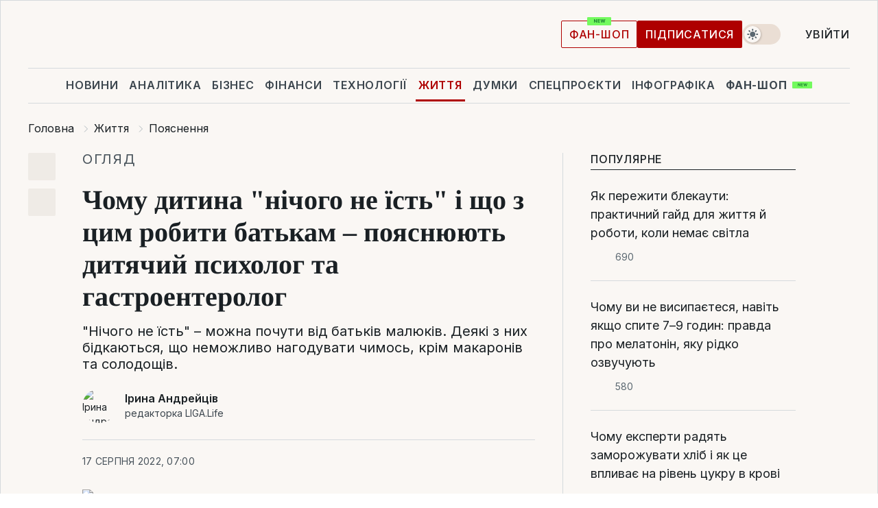

--- FILE ---
content_type: text/html; charset=UTF-8
request_url: https://life.liga.net/poyasnennya/article/pochemu-rebenok-nichego-ne-est-i-chto-s-etim-delat-roditelyam-obyasnyayut-vrachi
body_size: 40626
content:
<!DOCTYPE html>
<html data-project="life" lang="uk"
      data-theme="light">
<head>
    <meta charset="UTF-8">
    <meta name="description" content="&quot;Нічого не їсть&quot; – можна почути від батьків малюків. Деякі з них бідкаються, що неможливо нагодувати чимось, крім макаронів та солодощів." >
<meta name="twitter:card" content="summary_large_image" >
<meta name="twitter:site" content="@LIGA.net" >
<meta name="twitter:title" content="Чому дитина &quot;нічого не їсть&quot; і що з цим робити батькам – пояснюють дитячий психолог та гастроентеролог" >
<meta name="twitter:description" content="&quot;Нічого не їсть&quot; – можна почути від батьків малюків. Деякі з них бідкаються, що неможливо нагодувати чимось, крім макаронів та солодощів." >
<meta name="twitter:image" content="https://storage.liga.net/images/general/social/social-4374135-ua.png?v=1769128206" >
<meta property="og:site_name" content="LIGA.net" >
<meta property="og:type" content="article" >
<meta property="og:url" content="https://life.liga.net/poyasnennya/article/pochemu-rebenok-nichego-ne-est-i-chto-s-etim-delat-roditelyam-obyasnyayut-vrachi" >
<meta property="og:title" content="Чому дитина &quot;нічого не їсть&quot; і що з цим робити батькам – пояснюють дитячий психолог та гастроентеролог" >
<meta property="og:description" content="&quot;Нічого не їсть&quot; – можна почути від батьків малюків. Деякі з них бідкаються, що неможливо нагодувати чимось, крім макаронів та солодощів." >
<meta property="og:image" content="https://storage.liga.net/images/general/social/social-4374135-ua.png?v=1769128206" >
<meta property="article:published_time" content="2022-08-17 07:00:00" >
<meta property="article:modified_time" content="2022-08-17 13:13:26" >
<meta property="article:publisher" content="https://www.facebook.com/liga.net" >
<meta property="article:section" content="Пояснення" >
<meta name="robots" content="index, follow, max-image-preview:large" >
<meta property="article:tag" content="дитяча психологія" >
<meta name="keywords" content="їжа, дитяче харчування, дієтолог, психолог, дитяча психологія" >
<meta name="news_keywords" content="їжа, дитяче харчування, дієтолог, психолог, дитяча психологія" >
<meta http-equiv="X-UA-Compatible" content="IE=edge" >
<meta name="csrf-token" content="" ><title>Дитина нічого не їсть, не хоче їсти прикорм, відмовляється – що робити, радять лікарі | Новини України | LIGA.net</title><!-- DNS prefetch -->
<link rel='dns-prefetch' href='//securepubads.g.doubleclick.net' crossorigin>
<link rel='dns-prefetch' href='//adservice.google.com' crossorigin>
<link rel='dns-prefetch' href='//staticxx.facebook.com' crossorigin>
<link rel="dns-prefetch" href="//weserv.nl">

<link rel='preconnect' href='https://www.google-analytics.com' crossorigin>
<link rel='preconnect' href="https://google.com.ua" crossorigin>
<link rel='preconnect' href="https://google.com" crossorigin>
<link rel='preconnect' href="https://pagead2.googlesyndication.com" crossorigin>
<link rel='preconnect' href="https://securepubads.g.doubleclick.net" crossorigin>
<link rel='preconnect' href="https://stats.g.doubleclick.net" crossorigin>
<link rel='preconnect' href='https://www.facebook.com' crossorigin>
<link rel='preconnect' href='https://tpc.googlesyndication.com/' crossorigin>


<link rel='preconnect' href="https://ajax.googleapis.com" crossorigin>
<link rel='preconnect' href="https://cdn.ampproject.org" crossorigin>
<link rel='preconnect' href="https://adservice.google.com.ua" crossorigin>
<link rel='preconnect' href="https://www.googletagservices.com" crossorigin>
<link rel='preconnect' href="https://www.googletagmanager.com" crossorigin>
<link rel='preconnect' href="https://csi.gstatic.com" crossorigin>
<link rel='preconnect' href="https://tt.onthe.io" crossorigin>
<link rel='preconnect' href="https://cdn.onthe.io" crossorigin>
<link rel='preconnect' href="https://loadercdn.com/" crossorigin>
<link rel='preconnect' href="https://connect.facebook.net" crossorigin>
<link rel='preconnect' href="https://storage.googleapis.com" crossorigin>
<link rel="preconnect" href="https://images.weserv.nl" crossorigin>
<link rel="preconnect" href="https://wsrv.nl" crossorigin>
<link rel='preconnect' href="https://cdn.liga.net" crossorigin>

<link rel="alternate" type="application/rss+xml" title="LIGA.net. Політика і новини світу" href="https://www.liga.net/ua/news/all/rss.xml">
<link rel="alternate" type="application/rss+xml" title="LIGA.net. Новини бізнесу" href="https://www.liga.net/ua/biz/all/rss.xml">
<link rel="alternate" type="application/rss+xml" title="LIGA.net. Новини телекому та технологій" href="https://www.liga.net/ua/tech/all/rss.xml">
<link rel="alternate" type="application/rss+xml" title="LIGA.net. Life - корисні поради та новини" href="https://www.liga.net/ua/life/all/rss.xml">
<link rel="alternate" type="application/rss+xml" title="LIGA.net. Новини фінансового світу" href="https://www.liga.net/ua/fin/export/all.xml">
<link rel="alternate" type="application/rss+xml" title="LIGA.net. Блоги" href="https://www.liga.net/ua/rss/blog.xml">

<meta name="viewport" content="width=device-width, initial-scale=1.0, maximum-scale=5">
<meta name="color-scheme" content="light dark">
    <style>
        /* Перевіряємо, чи користувач раніше обрав темну тему або його система налаштована на темну тему */
        :root {
            color-scheme: light dark; /* Допомагає уникнути блимання */
        }

        html[data-theme='dark'],
        @media (prefers-color-scheme: dark) {
            body {
                background-color: #1A2024;
                color: #FAF7F4;
            }
            /* Додайте інші критичні стилі для темної теми */
        }
    </style>

<link rel="preload" href="https://cdn.liga.net/assets/fonts/Inter/Inter-Cyrillic.woff2" as="font" crossorigin type="font/woff2">
<link rel="preload" href="https://cdn.liga.net/assets/fonts/Inter/Inter-Latin.woff2" as="font" crossorigin type="font/woff2">
<link rel="preload" href="https://cdn.liga.net/assets/fonts/Tinos/Tinos-Bold-Latin.woff2" as="font" crossorigin type="font/woff2">
<link rel="preload" href="https://cdn.liga.net/assets/fonts/Tinos/Tinos-Bold-Cyrillic.woff2" as="font" crossorigin type="font/woff2">
<script src="/cdn-cgi/scripts/7d0fa10a/cloudflare-static/rocket-loader.min.js" data-cf-settings="5986676eaa16488e45b58dc3-|49"></script><link rel="preload" as="style" href="https://cdn.liga.net/assets/fonts/fonts.css" crossorigin="anonymous" onload="this.rel='stylesheet'"/>
<!--<link rel="stylesheet" href="https://cdn.liga.net/assets/fonts/fonts.css" media="print" onload="this.media='all'">-->

<meta property="fb:app_id" content="112838268763067">
<meta name="format-detection" content="telephone=no">

<link rel="publisher" href="https://plus.google.com/113610967144302019071">
<link rel="chrome-webstore-item" href="https://chrome.google.com/webstore/detail/noochlbenmacmjbccdfffbcloilhoceh">

<link rel="search" type="application/opensearchdescription+xml" title="LIGA.net" href="https://www.liga.net/search-ua.xml">

<!--for PWA-->
<link rel="apple-touch-icon" sizes="180x180" href="https://www.liga.net/design/images/pwa_icons/apple-touch-icon.png">
<link rel="icon" type="image/png" sizes="32x32" href="https://www.liga.net/design/images/pwa_icons/favicon-32x32.png">
<link rel="icon" type="image/png" sizes="16x16" href="https://www.liga.net/design/images/pwa_icons/favicon-16x16.png">
<link rel="manifest" href="https://www.liga.net/design/images/pwa_icons/site.webmanifest">
<link rel="mask-icon" href="https://www.liga.net/design/images/pwa_icons/safari-pinned-tab.svg" color="#e40d24">
<link rel="shortcut icon" href="https://www.liga.net/design/images/pwa_icons/favicon.ico">
<meta name="msapplication-TileColor" content="#e40d24">
<meta name="msapplication-config" content="https://www.liga.net/design/images/pwa_icons/browserconfig.xml">
<meta name="theme-color" content="#e40d24">
<!-- end for PWA-->

<link rel="stylesheet" href="https://cdn.liga.net/assets/css/global.css?v=2026012302" type="text/css">


<link href="https://life.liga.net/poyasnennya/article/pochemu-rebenok-nichego-ne-est-i-chto-s-etim-delat-roditelyam-obyasnyayut-vrachi" rel="canonical" >
<link href="https://life.liga.net/amp/poyasnennya/article/pochemu-rebenok-nichego-ne-est-i-chto-s-etim-delat-roditelyam-obyasnyayut-vrachi" rel="amphtml" >
<link href="https://life.liga.net/poyasnennya/article/pochemu-rebenok-nichego-ne-est-i-chto-s-etim-delat-roditelyam-obyasnyayut-vrachi" hreflang="uk" rel="alternate" >
<link href="https://cdn.liga.net/pages/article/index.css?v=2026012302" media="screen" rel="stylesheet" type="text/css" >
<script src="/cdn-cgi/scripts/7d0fa10a/cloudflare-static/rocket-loader.min.js" data-cf-settings="5986676eaa16488e45b58dc3-|49"></script><link href="https://cdn.liga.net/pages/paywall/index.css?v=2026012302" media="print" rel="stylesheet" type="text/css" onload="this.media='all'" >
<link href="https://wsrv.nl/?output=webp&amp;url=www.liga.net/images/general/2022/08/16/20220816193402-2798.jpg&amp;w=780&amp;fit=cover" media="image/webp" rel="preload" as="image" ><script type="5986676eaa16488e45b58dc3-text/javascript">var page_razdel = '0';
var page_theme_id = '0';
var page_rubric = 'poyasnennya';
var page_tags = ["їжа","дитяче харчування","дієтолог","психолог","дитяча психологія"];
var page_id = '4374135';
var page_url = '/poyasnennya/article/pochemu-rebenok-nichego-ne-est-i-chto-s-etim-delat-roditelyam-obyasnyayut-vrachi';
var page_domain = location.hostname;
var main_domain = 'https://www.liga.net';
var current_domain = 'https://life.liga.net';
var site_project = 'life';
var testUser = location.href.includes('?bannertest=1');
var cdn = 'https://cdn.liga.net';
var isCommercialArticle = '';
var socialProviders = [{"name":"facebook","url":"https:\/\/www.liga.net\/ua\/auth\/facebook","icon":"#fb-modal"},{"name":"google","url":"https:\/\/www.liga.net\/ua\/auth\/google","icon":"#google-modal"}];
</script>
    <script type="5986676eaa16488e45b58dc3-text/javascript">var dataLayer = window.dataLayer || [];
dataLayer.push({"articleID":"4374135","articleTitle":"\u0427\u043e\u043c\u0443 \u0434\u0438\u0442\u0438\u043d\u0430 &quot;\u043d\u0456\u0447\u043e\u0433\u043e \u043d\u0435 \u0457\u0441\u0442\u044c&quot; \u0456 \u0449\u043e \u0437 \u0446\u0438\u043c \u0440\u043e\u0431\u0438\u0442\u0438 \u0431\u0430\u0442\u044c\u043a\u0430\u043c \u2013 \u043f\u043e\u044f\u0441\u043d\u044e\u044e\u0442\u044c \u0434\u0438\u0442\u044f\u0447\u0438\u0439 \u043f\u0441\u0438\u0445\u043e\u043b\u043e\u0433 \u0442\u0430 \u0433\u0430\u0441\u0442\u0440\u043e\u0435\u043d\u0442\u0435\u0440\u043e\u043b\u043e\u0433","articleSection":"","articleRubric":"\u041f\u043e\u044f\u0441\u043d\u0435\u043d\u043d\u044f","articleAuthors":"\u0406\u0440\u0438\u043d\u0430 \u0410\u043d\u0434\u0440\u0435\u0439\u0446\u0456\u0432","articleTranslators":"\u041c\u0430\u0440\u0456\u044f \u041b\u0435\u0432\u0438\u0446\u044c\u043a\u0430","articleModifiedTime":"2022-08-17 13:13:26","articlePublishedtime":"2022-08-17 07:00:00","articleTags":"\u0457\u0436\u0430, \u0434\u0438\u0442\u044f\u0447\u0435 \u0445\u0430\u0440\u0447\u0443\u0432\u0430\u043d\u043d\u044f, \u0434\u0456\u0454\u0442\u043e\u043b\u043e\u0433, \u043f\u0441\u0438\u0445\u043e\u043b\u043e\u0433, \u0434\u0438\u0442\u044f\u0447\u0430 \u043f\u0441\u0438\u0445\u043e\u043b\u043e\u0433\u0456\u044f","articleType":"\u0421\u0442\u0430\u0442\u044c\u044f","articleWordCount":67,"has_aigen":0});</script>
    <script type="5986676eaa16488e45b58dc3-text/javascript">(function(w,d,s,l,i){w[l]=w[l]||[];w[l].push({'gtm.start': new Date().getTime(),event:'gtm.js'});var f=d.getElementsByTagName(s)[0], j=d.createElement(s),dl=l!='dataLayer'?'&l='+l:'';j.async=true;j.src='https://www.googletagmanager.com/gtm.js?id='+i+dl;f.parentNode.insertBefore(j,f);})(window,document,'script','dataLayer','GTM-5NJRMLH');</script>

    <script src="/beta/js/libs/cookies.js?v=2026012302" type="5986676eaa16488e45b58dc3-text/javascript"></script>
    <script type="5986676eaa16488e45b58dc3-text/javascript">
        const botPattern = "(googlebot\/|bot|Googlebot-Mobile|Googlebot-Image|Google favicon|Mediapartners-Google|bingbot|slurp|java|wget|curl|Lighthouse)";
        const re = new RegExp(botPattern, 'i');
        const userAgent = navigator.userAgent;

        let realAgent = true;

        if (re.test(userAgent)) {
            let realAgent = false;
        }

        if (typeof lang === "undefined") {
            var lang = document.getElementsByTagName('html')[0].getAttribute('lang');
        }

        if (typeof locale === "undefined") {
            var locale = 'uk_UA';
        }
        const api = Cookies.withAttributes({path: '/', domain: 'liga.net', secure: true})

        var is_login = Cookies.get('is_login'),
            is_subscribe = isSubscribe = Cookies.get('is_subscribe'),
            is_show_ad = isShowAd = Cookies.get('isShowAd')

        const isHideAdvert = function () {
            var hideAdvert = is_show_ad === 'false' && is_login === 'true' || typeof realAgent !== 'undefined' && realAgent == false;

            if (isCommercialArticle === 'true') {
                hideAdvert = true;
            }

            return hideAdvert;
        }
        var user_id = (Cookies.get("user_id") === "" || Cookies.get("user_id") === undefined) ? 0 : Cookies.get("user_id");
        var user_email = Cookies.get("email");
    </script>

    <style>
        #catfish-wrapper {
            position: fixed;
            left: 0;
            right: 0;
            display: none;
            padding: 10px 0;
            background: rgba(0, 0, 0, .6);
            z-index: 899999;
            bottom: 0 !important
        }

        @media (max-width: 766px) {
            #catfish-wrapper {
                bottom: 60px;
                padding: 0;
            }
        }

        #catfish-wrapper div {
            width: 100% !important;
            text-align: center !important
        }

        #catfish-close-btn {
            margin: 0;
            display: none;
            width: 28px !important;
            position: absolute;
            top: 0;
            right: 0;
            height: 28px;
            background-image: url('[data-uri]');
            background-size: 100%;
            background-color: rgba(255, 255, 255, 0.95);
            cursor: pointer;
            z-index: 110000
        }

        #catfish-close-btn.visible {
            display: block;
        }

        #div-gpt-ad-BRANDING {
            display: flex;
        }

        #div-gpt-ad-BRANDING iframe {

        }

        @media (min-width: 1200px) {

            #div-gpt-ad-BRANDING iframe {
                position: fixed;
                left: 0;
                right: 0;
                top: 0;
                bottom: 0;
                width: 100%;
                height: 100vh;
                z-index: 0;
            }
        }
    </style>
</head>
<body data-page="news-poyasnennya-view">
<noscript><iframe src='https://www.googletagmanager.com/ns.html?id=GTM-5NJRMLH' height='0' width='0' style='display:none;visibility:hidden'></iframe></noscript>

<div data-client-type="all" data-ad-slot="liganet_TOP_branding" data-template="none"></div>

<div class="container is-border">
    
<div class="support-cta">
    <div class="support-cta__text">Відповідальна якісна журналістика</div>
    <a href="https://www.liga.net/ua/donation" class="button button-sm support-cta__btn">Підписатися</a>
</div>

<header class="header">
    <div class="header__top">
        <a href="https://www.liga.net/ua" class="header__logo" aria-label="logo">
            <svg class="header__logo-icon" width="212" height="54">
                <use xlink:href="#logo"></use>
            </svg>
            <span class="sr-only">liga.net</span>
        </a>

        <div class="header__actions">
            <!--    <a href="#" class="weather-widget header__weather">-->
<!--          <span class="weather-widget__temperature">-->
<!--              <svg class="weather-widget__temperature-icon">-->
<!--                <use xlink:href="#weather"></use>-->
<!--              </svg>-->
<!--              -7°С-->
<!--          </span>-->
<!--        <span class="weather-widget__city">Івано-Франківськ</span>-->
<!--    </a>-->

            <label class="theme-switcher">
                <input type="checkbox" class="theme-switcher__input" />
                <span class="theme-switcher__control"></span>

                <span class="sr-only">theme</span>
            </label>

            
            <a href="https://shop.liga.net" target="_blank" class="button button-outline button-sm fan-btn hide-md" rel="nofollow">фан-шоп</a>

                            <a href="https://www.liga.net/ua/donation" class="button button-sm header__button header__button--last">Підписатися</a>
            
                            <div class="dropdown-widget__current js-show-auth">
                    <svg class="dropdown-widget__icon" width="14" height="15">
                        <use xlink:href="#user"></use>
                    </svg>
                    Увійти                </div>
            
            <button class="header__menu-btn js-toggle-menu">
                <svg width="14" height="14">
                    <use xlink:href="#menu-bar"></use>
                </svg>
                <span class="sr-only">Burger menu</span>
            </button>
        </div>
    </div>
</header>
<div class="header__bottom">
    <div class="search-widget header__search-for-menu">
        <form id="search_popup_menu" action="https://www.liga.net/ua/search/result" method="POST" class="search-widget__form">
            <input name="q" type="search" minlength="3" autocomplete="off" required placeholder="Пошук по сайту" class="search-widget__input">
            <button class="search-widget__send" type="submit" aria-label="Пошук">
                <svg>
                    <use xlink:href="#search-big"></use>
                </svg>
                <span class="sr-only">search-icon</span>
            </button>
        </form>
    </div>
    <a href="https://www.liga.net/ua" class="header__home hide-sm" aria-label="home">
        <svg class="header__home-icon">
            <use xlink:href="#home"></use>
        </svg>

        <span class="sr-only">home-icon</span>
    </a>
    <nav class="header-menu header__menu">

        <ul class="header-menu__list" id="menu">
            <li class="header-menu__item">
                <a href="https://news.liga.net/ua" class="header-menu__link">Новини</a>
            </li>
            <li class="header-menu__item">
                <a href="https://www.liga.net/ua/analytics" class="header-menu__link">Аналітика</a>
            </li>
            <li class="header-menu__item">
                <a href="https://biz.liga.net/ua" class="header-menu__link">Бізнес</a>
            </li>
            <li class="header-menu__item">
                <a href="https://finance.liga.net/ua" class="header-menu__link">Фінанси</a>
            </li>
            <li class="header-menu__item">
                <a href="https://tech.liga.net/ua" class="header-menu__link">Технології</a>
            </li>
            <li class="header-menu__item active">
                <a href="https://life.liga.net" class="header-menu__link">Життя</a>
            </li>
            <li class="header-menu__item">
                <a href="https://www.liga.net/ua/opinion" class="header-menu__link">Думки</a>
            </li>
            <li class="header-menu__item">
                <a href="https://www.liga.net/ua/projects" class="header-menu__link">Спецпроєкти</a>
            </li>
            <li class="header-menu__item">
                <a href="https://www.liga.net/ua/infographic-of-the-day" class="header-menu__link">Інфографіка</a>
            </li>
            <li class="header-menu__item order">
                <a href="https://shop.liga.net" target="_blank" class="header-menu__link" rel="nofollow">
                    <b>фан-шоп</b>
                    <svg class="visible" width="29" height="10" viewBox="0 0 29 10" fill="none" xmlns="http://www.w3.org/2000/svg">
                        <rect width="29" height="9.94286" rx="0.951976" fill="#73FA5E"/>
                        <path d="M11.7062 2.51492V6.66016H10.9492L9.14577 4.05117H9.11541V6.66016H8.239V2.51492H9.00814L10.7974 5.12188H10.8338V2.51492H11.7062ZM12.7153 6.66016V2.51492H15.5085V3.2375H13.5917V4.22523H15.3647V4.94782H13.5917V5.93757H15.5165V6.66016H12.7153ZM17.4233 6.66016L16.2372 2.51492H17.1946L17.8807 5.39513H17.9151L18.6721 2.51492H19.4919L20.2468 5.4012H20.2833L20.9694 2.51492H21.9268L20.7407 6.66016H19.8866L19.0972 3.94996H19.0648L18.2774 6.66016H17.4233Z" fill="#187D31"/>
                    </svg>
                </a>
            </li>
                            <li class="header-menu__item">
                    <a href="https://www.liga.net/promocode/ua" class="header-menu__link">Промокоди</a>
                </li>
                <li class="header-menu__item">
                    <a href="https://file.liga.net/ua" class="header-menu__link">Досьє</a>
                </li>
                <li class="header-menu__item">
                    <a href="https://blog.liga.net" class="header-menu__link">Блоги</a>
                </li>
                <li class="header-menu__item">
                    <a href="https://www.liga.net/igaming//ua" class="header-menu__link">iGaming</a>
                </li>
                <li class="header-menu__item">
                    <a href="https://radnyky.liga.net/" class="header-menu__link">LIGA. Радників</a>
                </li>
                    </ul>
        <span class="header-menu__button" style="display: none;">...</span>
        <ul class="dropdown-widget header-menu__dropdown"></ul>
    </nav>

    <button type="button" class="header__search-btn js-toggle-search hide-sm" aria-label="Пошук">
        <svg>
            <use xlink:href="#search-big"></use>
        </svg>
        <span class="sr-only">searc-big-icon</span>
    </button>
</div>

<div class="search-widget header__search">
    <form id="search_popup" action="https://www.liga.net/ua/search/result" method="POST" class="search-widget__form">
        <input name="q" type="search" minlength="3" autocomplete="off" required placeholder="Пошук по сайту" class="search-widget__input">
        <button class="search-widget__send" type="submit" aria-label="Пошук">
            <svg>
                <use xlink:href="#search-big"></use>
            </svg>
            <span class="sr-only">search-big-icon-popup</span>
        </button>
    </form>
</div>


    
    
    <script type="application/ld+json">{"@context":"https:\/\/schema.org","@graph":[{"headline":"\u0427\u043e\u043c\u0443 \u0434\u0438\u0442\u0438\u043d\u0430 &quot;\u043d\u0456\u0447\u043e\u0433\u043e \u043d\u0435 \u0457\u0441\u0442\u044c&quot; \u0456 \u0449\u043e \u0437 \u0446\u0438\u043c \u0440\u043e\u0431\u0438\u0442\u0438 \u0431\u0430\u0442\u044c\u043a\u0430\u043c \u2013 \u043f\u043e\u044f\u0441\u043d\u044e\u044e\u0442\u044c \u0434\u0438\u0442\u044f\u0447\u0438\u0439 \u043f\u0441\u0438\u0445\u043e\u043b\u043e\u0433 \u0442\u0430 \u0433\u0430\u0441\u0442\u0440\u043e\u0435\u043d\u0442\u0435\u0440\u043e\u043b\u043e\u0433","description":"&quot;\u041d\u0456\u0447\u043e\u0433\u043e \u043d\u0435 \u0457\u0441\u0442\u044c&quot; \u2013 \u043c\u043e\u0436\u043d\u0430 \u043f\u043e\u0447\u0443\u0442\u0438 \u0432\u0456\u0434 \u0431\u0430\u0442\u044c\u043a\u0456\u0432 \u043c\u0430\u043b\u044e\u043a\u0456\u0432. \u0414\u0435\u044f\u043a\u0456 \u0437 \u043d\u0438\u0445 \u0431\u0456\u0434\u043a\u0430\u044e\u0442\u044c\u0441\u044f, \u0449\u043e \u043d\u0435\u043c\u043e\u0436\u043b\u0438\u0432\u043e \u043d\u0430\u0433\u043e\u0434\u0443\u0432\u0430\u0442\u0438 \u0447\u0438\u043c\u043e\u0441\u044c, \u043a\u0440\u0456\u043c \u043c\u0430\u043a\u0430\u0440\u043e\u043d\u0456\u0432 \u0442\u0430 \u0441\u043e\u043b\u043e\u0434\u043e\u0449\u0456\u0432.","name":"","url":"https:\/\/life.liga.net\/poyasnennya\/article\/pochemu-rebenok-nichego-ne-est-i-chto-s-etim-delat-roditelyam-obyasnyayut-vrachi","mainEntityOfPage":"https:\/\/life.liga.net\/poyasnennya\/article\/pochemu-rebenok-nichego-ne-est-i-chto-s-etim-delat-roditelyam-obyasnyayut-vrachi","datePublished":"2022-08-17T07:00:00+03:00","dateModified":"2022-08-17T13:13:26+03:00","publisher":{"name":"LIGA.net","logo":{"url":"https:\/\/www.liga.net\/public\/design\/images\/liga-sponsor.jpg","width":126,"height":34,"@type":"ImageObject","@context":"https:\/\/schema.org\/"},"@type":"Organization","@context":"https:\/\/schema.org\/"},"image":{"representativeOfPage":"true","url":"https:\/\/www.liga.net\/images\/general\/2022\/08\/16\/20220816193402-2798.jpg?v=1660667655","@type":"ImageObject","@context":"https:\/\/schema.org\/"},"articleSection":"\u041f\u043e\u044f\u0441\u043d\u0435\u043d\u043d\u044f","articleBody":"\u0422\u0430 \u0445\u0456\u0431\u0430 \u0446\u0435 \u043d\u043e\u0440\u043c\u0430\u043b\u044c\u043d\u043e?! \u0423 \u0431\u0456\u043b\u044c\u0448\u043e\u0441\u0442\u0456 \u0432\u0438\u043f\u0430\u0434\u043a\u0456\u0432 \u2013 \u0446\u0456\u043b\u043a\u043e\u043c.\u041f\u0435\u0440\u0435\u0431\u0456\u0440\u043b\u0438\u0432\u0456\u0441\u0442\u044c \u0442\u0430 \u043e\u0431\u0435\u0440\u0435\u0436\u043d\u0456\u0441\u0442\u044c \u0437 \u043d\u043e\u0432\u0438\u043c\u0438 \u043f\u0440\u043e\u0434\u0443\u043a\u0442\u0430\u043c\u0438 \u0434\u043b\u044f \u0434\u0438\u0442\u0438\u043d\u0438 \u043c\u0430\u0454 \u043d\u0430\u0432\u0456\u0442\u044c \u0435\u0432\u043e\u043b\u044e\u0446\u0456\u0439\u043d\u0435 \u043f\u043e\u044f\u0441\u043d\u0435\u043d\u043d\u044f, \u043a\u0430\u0436\u0435 \u0441\u0456\u043c\u0435\u0439\u043d\u0430 \u0442\u0430 \u0434\u0438\u0442\u044f\u0447\u0430 \u043f\u0441\u0438\u0445\u043e\u043b\u043e\u0433\u0438\u043d\u044f, \u0435\u043a\u0441\u043f\u0435\u0440\u0442\u043a\u0430 \u042e\u041d\u0406\u0421\u0415\u0424 \u0421\u0432\u0456\u0442\u043b\u0430\u043d\u0430 \u0420\u043e\u0439\u0437.&quot;\u0412\u0456\u0434\u043f\u0440\u0430\u0449\u0443\u0440\u0456\u0432 \u043d\u0430\u043c \u0434\u0456\u0441\u0442\u0430\u043b\u043e\u0441\u044c \u043f\u0440\u0430\u0432\u0438\u043b\u043e: \u043d\u043e\u0432\u0435 \u043c\u043e\u0436\u0435 \u0431\u0443\u0442\u0438 \u043d\u0435\u0431\u0435\u0437\u043f\u0435\u0447\u043d\u0438\u043c. \u0410 \u043d\u0430\u0439\u0431\u0456\u043b\u044c\u0448 \u0437\u043d\u0430\u0439\u043e\u043c\u0438\u0439 \u0434\u043b\u044f \u0434\u0438\u0442\u0438\u043d\u0438 \u0441\u043c\u0430\u043a \u2013 \u0441\u043e\u043b\u043e\u0434\u043a\u0438\u0439. \u0410\u0434\u0436\u0435 \u0441\u043e\u043b\u043e\u0434\u043a\u0438\u043c \u0431\u0443\u043b\u043e \u043c\u0430\u043c\u0438\u043d\u0435 \u043c\u043e\u043b\u043e\u043a\u043e&quot;, \u2013 \u043a\u0430\u0436\u0435 \u0420\u043e\u0439\u0437.\u00a0\u0423\u0442\u0456\u043c, \u0456\u043d\u043e\u0434\u0456 \u0432\u0435\u0440\u0435\u0434\u043b\u0438\u0432\u0456\u0441\u0442\u044c \u0443 \u0457\u0436\u0456 \u043c\u043e\u0436\u0435 \u0441\u0442\u0430\u0442\u0438 \u0432\u0438\u043f\u0440\u043e\u0431\u0443\u0432\u0430\u043d\u043d\u044f\u043c \u0434\u043b\u044f \u0440\u043e\u0434\u0438\u043d\u0438. \u0410 \u0432 \u043f\u043e\u0433\u0430\u043d\u043e\u043c\u0443 \u0430\u043f\u0435\u0442\u0438\u0442\u0456 \u0434\u0438\u0442\u0438\u043d\u0438 \u0430\u0431\u043e \u0457\u0457 &quot;\u043f\u0440\u0438\u043c\u0445\u043b\u0438\u0432\u043e\u0441\u0442\u0456&quot; \u043c\u043e\u0436\u0435 \u043f\u0440\u0438\u0445\u043e\u0432\u0443\u0432\u0430\u0442\u0438\u0441\u044f \u0441\u0435\u0440\u0439\u043e\u0437\u043d\u0435 \u0437\u0430\u0445\u0432\u043e\u0440\u044e\u0432\u0430\u043d\u043d\u044f.\u00a0\u0417\u0433\u043e\u043b\u043e\u0434\u043d\u0456\u0454 \u2014 \u043f\u043e\u0457\u0441\u0442\u044c?\u0426\u0435 \u0432\u0438\u0434\u0430\u0454\u0442\u044c\u0441\u044f \u043d\u0430\u0439\u0431\u0456\u043b\u044c\u0448 \u0440\u0430\u0446\u0456\u043e\u043d\u0430\u043b\u044c\u043d\u0438\u043c \u0440\u043e\u0437\u0432&#039;\u044f\u0437\u0430\u043d\u043d\u044f\u043c \u043f\u0440\u043e\u0431\u043b\u0435\u043c\u0438. \u0406 \u0447\u0430\u0441\u0442\u043e \u0446\u0435 \u043f\u0440\u0430\u0446\u044e\u0454! \u0410\u0434\u0436\u0435 \u0431\u0443\u0432\u0430\u044e\u0442\u044c \u0441\u0438\u0442\u0443\u0430\u0446\u0456\u0457, \u043a\u043e\u043b\u0438 \u0437\u0430 \u0445\u0430\u0440\u0447\u0443\u0432\u0430\u043d\u043d\u044f \u0434\u0438\u0442\u0438\u043d\u0438 \u0442\u0430\u043a \u043f\u0435\u0440\u0435\u0436\u0438\u0432\u0430\u044e\u0442\u044c, \u0449\u043e \u043d\u0435 \u0434\u0430\u044e\u0442\u044c \u0457\u0439 \u0432\u0456\u0434\u0447\u0443\u0442\u0438 \u0433\u043e\u043b\u043e\u0434. \u0410\u0431\u043e \u0434\u0438\u0442\u0438\u043d\u0430 \u043c\u0430\u043b\u043e \u0440\u0443\u0445\u0430\u0454\u0442\u044c\u0441\u044f, \u043d\u0435\u0434\u043e\u0441\u0442\u0430\u0442\u043d\u044c\u043e \u043f\u0435\u0440\u0435\u0431\u0443\u0432\u0430\u0454 \u043d\u0430 \u0441\u0432\u0456\u0436\u043e\u043c\u0443 \u043f\u043e\u0432\u0456\u0442\u0440\u0456, \u0430\u0431\u043e \u0436 \u0441\u0430\u043c \u0441\u0442\u0438\u043b\u044c \u0445\u0430\u0440\u0447\u0443\u0432\u0430\u043d\u043d\u044f \u0440\u043e\u0434\u0438\u043d\u0438 \u0432\u0430\u0440\u0442\u043e \u043f\u0435\u0440\u0435\u0433\u043b\u044f\u043d\u0443\u0442\u0438.&quot;\u041a\u043e\u043b\u0438 \u0434\u043e \u043c\u0435\u043d\u0435 \u043f\u0440\u0438\u0445\u043e\u0434\u044f\u0442\u044c \u0431\u0430\u0442\u044c\u043a\u0438 \u0437\u0456 \u0441\u043a\u0430\u0440\u0433\u043e\u044e &quot;\u0434\u0438\u0442\u0438\u043d\u0430 \u043d\u0456\u0447\u043e\u0433\u043e \u043d\u0435 \u0457\u0441\u0442\u044c&quot;, \u043f\u0435\u0440\u0448\u0435, \u0449\u043e \u0440\u0430\u0434\u0436\u0443\u00a0\u2013 \u043f\u0440\u0438\u0431\u0440\u0430\u0442\u0438 \u0432\u0441\u0456 \u043f\u0435\u0440\u0435\u043a\u0443\u0441\u0438&quot;.&quot;\u0426\u0435 \u0432\u0430\u0440\u0442\u0443\u0454 \u0442\u043e\u0433\u043e, \u0449\u043e\u0431\u0438 \u043f\u0435\u0440\u0435\u0442\u0435\u0440\u043f\u0456\u0442\u0438 7-10 \u0434\u043d\u0456\u0432. \u0420\u0435\u0436\u0438\u043c \u0445\u0430\u0440\u0447\u0443\u0432\u0430\u043d\u043d\u044f \u0432\u0438\u0440\u0456\u0432\u043d\u044e\u0454\u0442\u044c\u0441\u044f, \u0456 \u044f\u043a\u0449\u043e \u0434\u0438\u0442\u0438\u043d\u0430 \u0437\u0434\u043e\u0440\u043e\u0432\u0430, \u043c\u0430\u0454 \u0434\u043e\u0441\u0442\u0430\u0442\u043d\u044c\u043e \u0444\u0456\u0437\u0438\u0447\u043d\u043e\u0457 \u0430\u043a\u0442\u0438\u0432\u043d\u043e\u0441\u0442\u0456 \u0442\u0430 \u043d\u0435 \u043f\u0435\u0440\u0435\u0431\u0438\u0432\u0430\u0454 \u0430\u043f\u0435\u0442\u0438\u0442 \u043f\u0435\u0440\u0435\u043a\u0443\u0441\u0430\u043c\u0438, \u2013 \u0432\u0441\u0435 \u0431\u0443\u0434\u0435 \u0434\u043e\u0431\u0440\u0435&quot;, \u2013 \u043f\u043e\u044f\u0441\u043d\u044e\u0454 \u043f\u0435\u0434\u0456\u0430\u0442\u0440\u0438\u043d\u044f, \u0433\u0430\u0441\u0442\u0440\u043e\u0435\u043d\u0442\u0435\u0440\u043e\u043b\u043e\u0433\u0438\u043d\u044f \u0442\u0430 \u0435\u043a\u0441\u043f\u0435\u0440\u0442\u043a\u0430 \u043f\u0440\u043e\u0454\u043a\u0442\u0443 &quot;\u0412\u0430\u0436\u043b\u0438\u0432\u043e \u044f\u043a \u043d\u0456\u043a\u043e\u043b\u0438&quot; \u041a\u0430\u0442\u0435\u0440\u0438\u043d\u0430 \u0424\u0456\u043b\u0430\u0442\u043e\u0432\u0430.\u00a0\u041f\u0440\u043e\u0442\u0435 \u0456\u043d\u043e\u0434\u0456 \u043d\u0435 \u0432\u0441\u0435 \u0442\u0430\u043a \u043f\u0440\u043e\u0441\u0442\u043e. \u0406 \u0444\u0440\u0430\u0437\u0430 &quot;\u0412\u0438 \u043f\u0440\u043e\u0441\u0442\u043e \u043d\u0430\u0434 \u043d\u0438\u043c\/\u043d\u0435\u044e \u0442\u0440\u0443\u0441\u0438\u0442\u0435\u0441\u044f, \u0437\u0433\u043e\u043b\u043e\u0434\u043d\u0456\u0454 \u2013 \u043f\u043e\u0457\u0441\u0442\u044c&quot; \u043c\u043e\u0436\u0435 \u0437\u043d\u0435\u0446\u0456\u043d\u0438\u0442\u0438 \u043f\u0440\u043e\u0431\u043b\u0435\u043c\u0438 \u0431\u0430\u0433\u0430\u0442\u044c\u043e\u0445 \u0431\u0430\u0442\u044c\u043a\u0456\u0432. \u041e\u0441\u043a\u0456\u043b\u044c\u043a\u0438 \u0457\u0445\u043d\u0456 \u0434\u0456\u0442\u0438 \u043c\u043e\u0436\u0443\u0442\u044c \u043d\u0435 \u0457\u0441\u0442\u0438, \u0432\u043b\u0430\u0448\u0442\u043e\u0432\u0443\u0432\u0430\u0442\u0438 \u0456\u0441\u0442\u0435\u0440\u0438\u043a\u0438 \u0447\u0435\u0440\u0435\u0437 \u0433\u043e\u043b\u043e\u0434, \u043c\u0430\u0442\u0438 \u0434\u0443\u0436\u0435 \u0441\u043a\u0443\u043f\u0438\u0439 \u0440\u0430\u0446\u0456\u043e\u043d \u0456 \u0436\u043e\u0434\u043d\u0438\u043c\u0438 \u043e\u0431\u043c\u0435\u0436\u0435\u043d\u043d\u044f\u043c\u0438 \u043f\u0435\u0440\u0435\u043a\u0443\u0441\u0456\u0432 \u0446\u044c\u043e\u0433\u043e \u043d\u0435 \u043f\u043e\u0434\u043e\u043b\u0430\u0442\u0438.\u0406 \u043e\u0441\u044c \u0442\u0443\u0442 \u0440\u043e\u0437\u043f\u043e\u0447\u0438\u043d\u0430\u0454\u0442\u044c\u0441\u044f \u043a\u0432\u0435\u0441\u0442, \u0430\u0431\u0438 \u0437\u0440\u043e\u0437\u0443\u043c\u0456\u0442\u0438, \u0447\u0438 \u0454 \u043f\u0440\u043e\u0431\u043b\u0435\u043c\u0430. \u0406 \u044f\u043a\u0449\u043e \u0454 \u2013 \u0432 \u0447\u043e\u043c\u0443. &quot;\u041d\u0430\u0441\u0430\u043c\u043f\u0435\u0440\u0435\u0434 \u0431\u0430\u0442\u044c\u043a\u0438 \u043f\u043e\u0432\u0438\u043d\u043d\u0456 \u043f\u0440\u043e\u043a\u043e\u043d\u0441\u0443\u043b\u044c\u0442\u0443\u0432\u0430\u0442\u0438\u0441\u044f \u0437\u0456 \u0441\u043f\u0435\u0446\u0456\u0430\u043b\u0456\u0441\u0442\u043e\u043c. \u0411\u043e \u044f\u043a\u0449\u043e \u0449\u043e\u0441\u044c \u0445\u0432\u0438\u043b\u044e\u0454 \u0431\u0430\u0442\u044c\u043a\u0456\u0432 \u2013 \u0446\u0435 \u0434\u043e\u0441\u0442\u0430\u0442\u043d\u044f \u043f\u0440\u0438\u0447\u0438\u043d\u0430 \u0437\u0430\u0432\u0456\u0442\u0430\u0442\u0438 \u0434\u043e \u043b\u0456\u043a\u0430\u0440\u044f&quot;, \u2013 \u043d\u0430\u0433\u043e\u043b\u043e\u0448\u0443\u0454 \u0424\u0456\u043b\u0430\u0442\u043e\u0432\u0430.\u00a0\u0412\u043e\u043d\u0430 \u043a\u0430\u0436\u0435, \u0449\u043e \u0441\u0430\u043c\u0435 \u0441\u043f\u0435\u0446\u0456\u0430\u043b\u0456\u0441\u0442 \u043c\u043e\u0436\u0435 \u043e\u0446\u0456\u043d\u0438\u0442\u0438, \u0447\u0438 \u0434\u0456\u0439\u0441\u043d\u043e \u0434\u0438\u0442\u0438\u043d\u0456 \u043d\u0435 \u0432\u0438\u0441\u0442\u0430\u0447\u0430\u0454 \u0442\u043e\u0433\u043e \u0445\u0430\u0440\u0447\u0443\u0432\u0430\u043d\u043d\u044f, \u044f\u043a\u0435 \u0432\u043e\u043d\u0430 \u043e\u0442\u0440\u0438\u043c\u0443\u0454.\u0429\u043e \u043c\u043e\u0436\u0435 \u0441\u043f\u0435\u0446\u0456\u0430\u043b\u0456\u0441\u0442:\u043e\u0446\u0456\u043d\u0438\u0442\u0438 \u0432\u0430\u0433\u0443 \u0442\u0430 \u0437\u0440\u0456\u0441\u0442 \u0434\u0438\u0442\u0438\u043d\u0438;\u043e\u0446\u0456\u043d\u0438\u0442\u0438 \u043d\u0430\u0431\u0456\u0440 \u043f\u0440\u043e\u0434\u0443\u043a\u0442\u0456\u0432, \u0441\u0442\u0438\u043b\u044c \u0445\u0430\u0440\u0447\u0443\u0432\u0430\u043d\u043d\u044f;\u043f\u0440\u0438\u0437\u043d\u0430\u0447\u0438\u0442\u0438 \u043d\u0435\u043e\u0431\u0445\u0456\u0434\u043d\u0456 \u0430\u043d\u0430\u043b\u0456\u0437\u0438 (\u044f\u043a\u0449\u043e \u0446\u0435 \u0437\u043d\u0430\u0434\u043e\u0431\u0438\u0442\u044c\u0441\u044f);\u043e\u0446\u0456\u043d\u0438\u0442\u0438, \u0447\u0438 \u0432\u0456\u0434\u043f\u043e\u0432\u0456\u0434\u0430\u0454 \u043f\u0441\u0438\u0445\u0456\u0447\u043d\u0438\u0439 \u0442\u0430 \u0435\u043c\u043e\u0446\u0456\u0439\u043d\u0438\u0439 \u0440\u043e\u0437\u0432\u0438\u0442\u043e\u043a \u0432\u0456\u043a\u0443 \u0434\u0438\u0442\u0438\u043d\u0438.\u0421\u0432\u0456\u0442\u043b\u0430\u043d\u0430 \u0420\u043e\u0439\u0437 \u0434\u043e\u0434\u0430\u0454, \u0449\u043e \u0434\u043e\u0441\u0432\u0456\u0434\u0447\u0435\u043d\u0438\u0439 \u0444\u0430\u0445\u0456\u0432\u0435\u0446\u044c \u043c\u043e\u0436\u0435 \u0432\u0438\u044f\u0432\u0438\u0442\u0438 \u043f\u0440\u043e\u0431\u043b\u0435\u043c\u0438, \u044f\u043a\u0456 \u043d\u0435 \u0441\u043f\u0430\u0434\u0430\u044e\u0442\u044c \u043d\u0430 \u0434\u0443\u043c\u043a\u0443 \u043d\u0430 \u043f\u0435\u0440\u0448\u0438\u0439 \u043f\u043e\u0433\u043b\u044f\u0434. \u041d\u0430\u043f\u0440\u0438\u043a\u043b\u0430\u0434, \u043c\u043e\u0436\u0435 \u0431\u043e\u043b\u0456\u0442\u0438 \u0433\u043e\u0440\u043b\u043e, \u0440\u0456\u0437\u0430\u0442\u0438\u0441\u044f \u0437\u0443\u0431\u0438, \u0434\u0438\u0442\u0438\u043d\u0430 \u043a\u043e\u043b\u0438\u0441\u044c \u043f\u043e\u043f\u0435\u0440\u0445\u043d\u0443\u043b\u0430\u0441\u044c \u0457\u0436\u0435\u044e \u0456 \u0446\u0435 \u0457\u0457 \u043d\u0430\u043b\u044f\u043a\u0430\u043b\u043e \u0442\u043e\u0449\u043e. \u041d\u0435 \u0437\u0430\u0432\u0436\u0434\u0438 \u0432\u0438\u044f\u0432\u0438\u0442\u0438 \u0447\u0438 \u0437\u2019\u044f\u0441\u0443\u0432\u0430\u0442\u0438 \u043f\u0440\u043e\u0431\u043b\u0435\u043c\u0443 \u0432\u0434\u0430\u0441\u0442\u044c\u0441\u044f \u0437\u0430 \u043e\u0434\u0438\u043d \u0432\u0456\u0437\u0438\u0442. \u041c\u043e\u0436\u043b\u0438\u0432\u043e, \u043b\u0456\u043a\u0430\u0440\u044e \u0442\u0440\u0435\u0431\u0430 \u043f\u043e\u0441\u043f\u043e\u0441\u0442\u0435\u0440\u0456\u0433\u0430\u0442\u0438 \u0437\u0430 \u0434\u0438\u0442\u0438\u043d\u043e\u044e \u0456 \u0432\u0456\u043d \u043f\u043e\u043f\u0440\u043e\u0441\u0438\u0442\u044c \u0432\u0430\u0441 \u0432\u0435\u0441\u0442\u0438 \u0445\u0430\u0440\u0447\u043e\u0432\u0438\u0439 \u0449\u043e\u0434\u0435\u043d\u043d\u0438\u043a \u0430\u0431\u043e \u0439 \u0444\u0456\u043b\u044c\u043c\u0443\u0432\u0430\u0442\u0438 \u0442\u0435, \u044f\u043a \u0434\u0438\u0442\u0438\u043d\u0430 \u0457\u0441\u0442\u044c.\u00a0\u0406\u043d\u043e\u0434\u0456 \u043f\u0440\u0438\u0447\u0438\u043d\u0438 \u043f\u043e\u0433\u0430\u043d\u043e\u0433\u043e \u0430\u043f\u0435\u0442\u0438\u0442\u0443 \u043c\u043e\u0436\u0443\u0442\u044c \u0445\u043e\u0432\u0430\u0442\u0438\u0441\u044f \u0432 \u043d\u0430\u0434\u043c\u0456\u0440\u043d\u0456\u0439 \u0441\u0435\u043d\u0441\u043e\u0440\u043d\u0456\u0439 \u0447\u0443\u0442\u043b\u0438\u0432\u043e\u0441\u0442\u0456 \u0434\u0438\u0442\u0438\u043d\u0438. \u041d\u0430\u043f\u0440\u0438\u043a\u043b\u0430\u0434, \u0443\u00a0\u043d\u0430\u0434\u043c\u0456\u0440\u043d\u0456\u0439 \u0447\u0443\u0442\u043b\u0438\u0432\u043e\u0441\u0442\u0456 \u0434\u043e \u0441\u043c\u0430\u043a\u0443.\u00a0\u0417\u0430\u0433\u0430\u043b\u043e\u043c, \u0443 \u0434\u0456\u0442\u0435\u0439 \u0431\u0456\u043b\u044c\u0448\u0435 \u0441\u043c\u0430\u043a\u043e\u0432\u0438\u0445 \u0440\u0435\u0446\u0435\u043f\u0442\u043e\u0440\u0456\u0432 \u043d\u0430 \u044f\u0437\u0438\u0446\u0456, \u043d\u0456\u0436 \u0443 \u0434\u043e\u0440\u043e\u0441\u043b\u0438\u0445. \u0410\u043b\u0435 \u0454 \u0434\u0456\u0442\u0438, \u044f\u043a\u0456 \u043c\u0430\u044e\u0442\u044c \u0431\u0456\u043b\u044c\u0448\u0435 \u0441\u043c\u0430\u043a\u043e\u0432\u0438\u0445 \u0440\u0435\u0446\u0435\u043f\u0442\u043e\u0440\u0456\u0432, \u043d\u0456\u0436 \u0456\u043d\u0448\u0456 \u0434\u0456\u0442\u0438. \u0412\u043e\u043d\u0438 \u044f\u0441\u043a\u0440\u0430\u0432\u0456\u0448\u0435 \u0440\u0435\u0430\u0433\u0443\u044e\u0442\u044c \u043d\u0430 \u0441\u043c\u0430\u043a\u0438 \u0442\u0430 \u0457\u0445\u043d\u044e \u0437\u043c\u0456\u043d\u0443, \u0442\u043e\u043c\u0443 \u0431\u0430\u0442\u044c\u043a\u0438 \u043c\u043e\u0436\u0443\u0442\u044c \u0437\u0443\u0441\u0442\u0440\u0456\u0442\u0438\u0441\u044f \u0437 \u043f\u0440\u043e\u0431\u043b\u0435\u043c\u043e\u044e \u0442\u043e\u0433\u043e, \u0449\u043e \u0446\u0456\u043b\u0430 \u043d\u0438\u0437\u043a\u0430 \u043f\u0440\u043e\u0434\u0443\u043a\u0442\u0456\u0432 \u043d\u0435 \u0441\u043c\u0430\u043a\u0443\u0454 \u043c\u0430\u043b\u044e\u043a\u0443.\u0406\u043d\u0448\u0430, \u043d\u0435\u043e\u0447\u0435\u0432\u0438\u0434\u043d\u0430 \u0441\u0435\u043d\u0441\u043e\u0440\u043d\u0430 \u043f\u0440\u043e\u0431\u043b\u0435\u043c\u0430, \u2013\u00a0\u0432\u0456\u0434\u0440\u0430\u0437\u0430 \u0434\u043e \u043f\u0435\u0432\u043d\u043e\u0457 \u0442\u0435\u043a\u0441\u0442\u0443\u0440\u0438 \u0457\u0436\u0456.\u00a0\u0422\u0435\u043a\u0441\u0442\u0443\u0440\u0430 \u0457\u0436\u0456 \u0432\u0430\u0436\u043b\u0438\u0432\u0430, \u043a\u043e\u043b\u0438 \u0439\u0434\u0435\u0442\u044c\u0441\u044f \u043f\u0440\u043e \u043d\u0430\u0448\u0435 \u0440\u0456\u0448\u0435\u043d\u043d\u044f \u043f\u043e\u0441\u043c\u0430\u043a\u0443\u0432\u0430\u0442\u0438 \u043d\u0435\u044e \u0447\u0438 \u043d\u0430\u0432\u043f\u0430\u043a\u0438 \u2013 \u0432\u0456\u0434\u043c\u043e\u0432\u0438\u0442\u0438\u0441\u044f \u0446\u0435 \u0457\u0441\u0442\u0438. \u0414\u0435\u044f\u043a\u0456 \u0434\u043e\u0441\u043b\u0456\u0434\u0436\u0435\u043d\u043d\u044f \u043f\u043e\u043a\u0430\u0437\u0443\u044e\u0442\u044c, \u0449\u043e\u00a0\u0432 94% \u0432\u0438\u043f\u0430\u0434\u043a\u0430\u0445\u00a0\u043b\u044e\u0434\u0438 \u043c\u043e\u0433\u043b\u0438 \u0432\u0456\u0434\u043c\u043e\u0432\u043b\u044f\u0442\u0438\u0441\u044f \u0432\u0456\u0434 \u0457\u0436\u0456 \u0441\u0430\u043c\u0435 \u0447\u0435\u0440\u0435\u0437 \u0457\u0457 \u0442\u0435\u043a\u0441\u0442\u0443\u0440\u0443. \u0406 \u0446\u0435 \u043a\u043e\u043b\u0438 \u043a\u0430\u0436\u0435\u043c\u043e \u043f\u0440\u043e \u0434\u043e\u0440\u043e\u0441\u043b\u0438\u0445!\u00a0\u0406\u043d\u043e\u0434\u0456 \u0432\u0438\u043f\u0430\u0434\u043a\u0438 \u0432\u0456\u0434\u0440\u0430\u0437\u0438 \u0434\u043e \u0442\u0435\u043a\u0441\u0442\u0443\u0440\u0438 \u0447\u0438 \u043a\u0430\u0442\u0435\u0433\u043e\u0440\u0438\u0447\u043d\u0430 \u0432\u0456\u0434\u043c\u043e\u0432\u0430 \u0432\u0456\u0434 \u0446\u0456\u043b\u043e\u0457 \u0433\u0440\u0443\u043f\u0438 \u043f\u0440\u043e\u0434\u0443\u043a\u0442\u0456\u0432\u00a0\u043c\u043e\u0436\u0435 \u0431\u0443\u0442\u0438 \u0441\u0438\u043c\u043f\u0442\u043e\u043c\u043e\u043c\u00a0\u0440\u043e\u0437\u043b\u0430\u0434\u0456\u0432 \u0430\u0443\u0442\u0438\u0441\u0442\u0438\u0447\u043d\u043e\u0433\u043e \u0441\u043f\u0435\u043a\u0442\u0440\u0443 (\u0420\u0410\u0421).\u00a0\u0424\u0456\u043b\u0430\u0442\u043e\u0432\u0430 \u043a\u0430\u0436\u0435, \u0449\u043e \u043d\u0430 \u0430\u043f\u0435\u0442\u0438\u0442 \u0434\u0438\u0442\u0438\u043d\u0438 \u043c\u043e\u0436\u0443\u0442\u044c \u0432\u043f\u043b\u0438\u0432\u0430\u0442\u0438 \u0439 \u0445\u0432\u043e\u0440\u043e\u0431\u0438 \u2013 \u043f\u043e\u0447\u0438\u043d\u0430\u044e\u0447\u0438 \u0432\u0456\u0434 \u0430\u043d\u0435\u043c\u0456\u0457 \u0456 \u0437\u0430\u0432\u0435\u0440\u0448\u0443\u044e\u0447\u0438 \u0441\u0435\u0440\u0439\u043e\u0437\u043d\u0438\u043c\u0438 \u0433\u0435\u043d\u0435\u0442\u0438\u0447\u043d\u0438\u043c\u0438 \u043f\u0440\u043e\u0431\u043b\u0435\u043c\u0430\u043c\u0438.\u041d\u0430\u0434\u043c\u0456\u0440\u043d\u0430 \u043f\u0435\u0440\u0435\u0431\u0456\u0440\u043b\u0438\u0432\u0456\u0441\u0442\u044c \u0432 \u0457\u0436\u0456 \u0442\u0430\u043a\u043e\u0436 \u0434\u0456\u0430\u0433\u043d\u043e\u0441\u0442\u0443\u0454\u0442\u044c\u0441\u044f \u044f\u043a\u00a0\u0440\u043e\u0437\u043b\u0430\u0434 \u0432\u0438\u0431\u0456\u0440\u043a\u043e\u0432\u043e\u0433\u043e \u0445\u0430\u0440\u0447\u0443\u0432\u0430\u043d\u043d\u044f (ARFID). \u0426\u0435\u0439 \u0440\u043e\u0437\u043b\u0430\u0434 \u0443\u0432\u0456\u0439\u0448\u043e\u0432 \u0432 \u0442\u0435\u0440\u043c\u0456\u043d\u043e\u043b\u043e\u0433\u0456\u044e \u0443 2013 \u0440\u043e\u0446\u0456 \u0456 \u0439\u043e\u0433\u043e \u0432\u0438\u044f\u0432\u043b\u044f\u044e\u0442\u044c \u044f\u043a \u0443 \u0434\u0456\u0442\u0435\u0439, \u0442\u0430\u043a \u0456 \u0443 \u0434\u043e\u0440\u043e\u0441\u043b\u0438\u0445. \u0421\u0435\u0440\u0435\u0434 \u043f\u0440\u043e\u044f\u0432\u0456\u0432:\u0432\u0456\u0434\u043c\u043e\u0432\u0430 \u0457\u0441\u0442\u0438 \u0457\u0436\u0443 \u043f\u0435\u0432\u043d\u043e\u0457 \u043a\u043e\u043d\u0441\u0438\u0441\u0442\u0435\u043d\u0446\u0456\u0457, \u043a\u043e\u043b\u044c\u043e\u0440\u0443, \u0437\u0430\u043f\u0430\u0445\u0443 \u0447\u0438 \u043d\u0430\u0432\u0456\u0442\u044c \u0431\u0440\u0435\u043d\u0434\u0443;\u043b\u044e\u0434\u0438\u043d\u0430 \u0432\u0456\u0434\u0434\u0430\u0454 \u043f\u0435\u0440\u0435\u0432\u0430\u0433\u0443 \u043b\u0438\u0448\u0435\u00a0\u0457\u0436\u0456 \u043f\u0435\u0432\u043d\u043e\u0457 \u043a\u043e\u043d\u0441\u0438\u0441\u0442\u0435\u043d\u0446\u0456\u0457;\u0443 \u043b\u044e\u0434\u0438\u043d\u0438 \u0437\u0430\u0433\u0430\u043b\u043e\u043c \u043d\u0438\u0437\u044c\u043a\u0430 \u0437\u0430\u0446\u0456\u043a\u0430\u0432\u043b\u0435\u043d\u0456\u0441\u0442\u044c \u0457\u0436\u0435\u044e;\u0454 \u0441\u0442\u0440\u0430\u0445 \u043f\u043e\u0434\u0430\u0432\u0438\u0442\u0438\u0441\u044c \u0447\u0438 \u0432\u0438\u0431\u043b\u044e\u0432\u0430\u0442\u0438;\u043b\u044e\u0434\u0438\u043d\u0430 \u0432\u0456\u0434\u0447\u0443\u0432\u0430\u0454 \u043d\u0430\u043f\u043e\u0432\u043d\u0435\u043d\u0456\u0441\u0442\u044c \u0448\u043b\u0443\u043d\u043a\u0443 \u043f\u0456\u0434 \u0447\u0430\u0441 \u0442\u0440\u0430\u043f\u0435\u0437\u0438;\u043b\u044e\u0434\u0438\u043d\u0430 \u043d\u0435 \u0445\u043e\u0447\u0435 \u0457\u0441\u0442\u0438 \u0437 \u0456\u043d\u0448\u0438\u043c\u0438, \u0457\u0439 \u043d\u0435\u043f\u0440\u0438\u0454\u043c\u043d\u043e \u0446\u0435 \u0440\u043e\u0431\u0438\u0442\u0438 \u0441\u0435\u0440\u0435\u0434 \u0456\u043d\u0448\u0438\u0445 \u043b\u044e\u0434\u0435\u0439.\u00a0\u041b\u044e\u0434\u0438 \u0437 \u0446\u0438\u043c \u0440\u043e\u0437\u043b\u0430\u0434\u043e\u043c \u0447\u0430\u0441\u0442\u043e \u043c\u0430\u044e\u0442\u044c \u043f\u0440\u043e\u0431\u043b\u0435\u043c\u0438 \u0448\u043b\u0443\u043d\u043a\u043e\u0432\u043e-\u043a\u0438\u0448\u043a\u043e\u0432\u043e\u0433\u043e \u0442\u0440\u0430\u043a\u0442\u0443, \u0437\u0430\u043f\u0430\u043c\u043e\u0440\u043e\u0447\u0435\u043d\u043d\u044f, \u043f\u0440\u043e\u0431\u043b\u0435\u043c\u0438 \u0437 \u0432\u043e\u043b\u043e\u0441\u0441\u044f\u043c \u0442\u0430 \u0448\u043a\u0456\u0440\u043e\u044e, \u0457\u043c \u0432\u0430\u0436\u043a\u043e \u043a\u043e\u043d\u0446\u0435\u043d\u0442\u0440\u0443\u0432\u0430\u0442\u0438\u0441\u044c, \u0454 \u043d\u0435\u0442\u0435\u0440\u043f\u0438\u043c\u0456\u0441\u0442\u044c \u0434\u043e \u0445\u043e\u043b\u043e\u0434\u0443 \u0456 \u0447\u0430\u0441\u0442\u043e \u043d\u0438\u0437\u044c\u043a\u0430 \u043c\u0430\u0441\u0430 \u0442\u0456\u043b\u0430.\u00a0\u041d\u0435 \u0432\u0430\u0440\u0442\u043e \u043f\u043b\u0443\u0442\u0430\u0442\u0438 \u0446\u0435\u0439 \u0440\u043e\u0437\u043b\u0430\u0434 \u0437 \u0430\u043d\u043e\u0440\u0435\u043a\u0441\u0456\u0454\u044e \u0442\u0430 \u0456\u043d\u0448\u0438\u043c\u0438 \u0440\u043e\u0437\u043b\u0430\u0434\u0430\u043c\u0438 \u0445\u0430\u0440\u0447\u043e\u0432\u043e\u0433\u043e \u0441\u043f\u0435\u043a\u0442\u0440\u0430, \u0434\u0435 \u043b\u044e\u0434\u0438\u043d\u0430 \u043e\u0431\u043c\u0435\u0436\u0443\u0454 \u0441\u0435\u0431\u0435 \u0432 \u0457\u0436\u0456 \u0447\u0435\u0440\u0435\u0437 \u043f\u0435\u0432\u043d\u0456 \u0435\u0441\u0442\u0435\u0442\u0438\u0447\u043d\u0456 \u0432\u0438\u043c\u043e\u0433\u0438 \u0434\u043e \u0441\u0432\u043e\u0433\u043e \u0442\u0456\u043b\u0430.\u041b\u044e\u0434\u0438 \u0437 \u0440\u043e\u0437\u043b\u0430\u0434\u043e\u043c \u0432\u0438\u0431\u0456\u0440\u043a\u043e\u0432\u043e\u0433\u043e \u0445\u0430\u0440\u0447\u0443\u0432\u0430\u043d\u043d\u044f \u043d\u0435 \u0445\u043e\u0447\u0443\u0442\u044c \u0441\u0445\u0443\u0434\u043d\u0443\u0442\u0438, \u0432\u043e\u043d\u0438 \u043d\u0435 \u0457\u0434\u044f\u0442\u044c \u0437 \u0442\u0440\u044c\u043e\u0445 \u043e\u0441\u043d\u043e\u0432\u043d\u0438\u0445 \u043f\u0440\u0438\u0447\u0438\u043d:\u0441\u0442\u0440\u0430\u0445 \u043d\u0430\u0441\u043b\u0456\u0434\u043a\u0456\u0432 \u0447\u0435\u0440\u0435\u0437 \u0457\u0436\u0443: \u0431\u0456\u043b\u044c \u0432 \u0436\u0438\u0432\u043e\u0442\u0456, \u0431\u043b\u044e\u0432\u0430\u043d\u043d\u044f, \u0437\u0430\u0434\u0443\u0445\u0430. \u0426\u0435 \u0437\u0430\u0432\u0436\u0434\u0438 \u0431\u0430\u0437\u0443\u0454\u0442\u044c\u0441\u044f \u043d\u0430 \u043f\u0435\u0432\u043d\u0456\u0439 \u043f\u0441\u0438\u0445\u043e\u043b\u043e\u0433\u0456\u0447\u043d\u0456\u0439 \u0442\u0440\u0430\u0432\u043c\u0456, \u044f\u043a\u0443 \u0434\u0438\u0442\u0438\u043d\u0430 \u043e\u0442\u0440\u0438\u043c\u0430\u043b\u0430, \u0441\u043f\u043e\u0436\u0438\u0432\u0430\u044e\u0447\u0438 \u0457\u0436\u0443.\u0434\u0443\u0436\u0435 \u0432\u0438\u0441\u043e\u043a\u0430 \u0447\u0443\u0442\u043b\u0438\u0432\u0456\u0441\u0442\u044c \u0434\u043e \u0457\u0436\u0456: \u0437\u0430\u043f\u0430\u0445\u0456\u0432, \u0432\u0456\u0434\u0442\u0456\u043d\u043a\u0456\u0432 \u0441\u043c\u0430\u043a\u0443, \u0442\u0435\u043a\u0441\u0442\u0443\u0440\u0438 \u0442\u043e\u0449\u043e;\u043b\u044e\u0434\u0438\u043d\u0456 \u043f\u0440\u043e\u0441\u0442\u043e \u043d\u0435 \u0446\u0456\u043a\u0430\u0432\u0430 \u0457\u0436\u0430.\u00a0\u0426\u0435 \u043c\u043e\u0436\u0435 \u043f\u043e\u044f\u0441\u043d\u044e\u0432\u0430\u0442\u0438\u0441\u044c \u044f\u043a \u0431\u0456\u043e\u043b\u043e\u0433\u0456\u0447\u043d\u0438\u043c\u0438, \u0442\u0430\u043a \u0456 \u043f\u0441\u0438\u0445\u0456\u0447\u043d\u0438\u043c\u0438 \u043f\u0440\u0438\u0447\u0438\u043d\u0430\u043c\u0438. \u0410\u0431\u043e \u043f\u043e\u0454\u0434\u043d\u0430\u043d\u043d\u044f\u043c \u0446\u0438\u0445 \u0444\u0430\u043a\u0442\u043e\u0440\u0456\u0432.\u041f\u0440\u0438\u043a\u043b\u0430\u0434\u043e\u043c \u0431\u0456\u043e\u043b\u043e\u0433\u0456\u0447\u043d\u043e\u0457 \u043f\u0440\u043e\u0431\u043b\u0435\u043c\u0438 \u0442\u0430\u043a\u043e\u0436 \u043c\u043e\u0436\u0435 \u0431\u0443\u0442\u0438 \u0433\u043e\u0440\u043c\u043e\u043d \u043b\u0435\u043f\u0442\u0438\u043d. \u0412\u0456\u043d \u0440\u0435\u0433\u0443\u043b\u044e\u0454 \u043d\u0430\u0448 \u0430\u043f\u0435\u0442\u0438\u0442. \u0429\u043e \u0431\u0456\u043b\u044c\u0448\u0435 \u0439\u043e\u0433\u043e, \u0442\u043e \u043f\u043e\u043c\u0456\u0440\u043d\u0456\u0448\u0438\u0439 \u0430\u043f\u0435\u0442\u0438\u0442 \u0443 \u043b\u044e\u0434\u0438\u043d\u0438. \u0422\u043e\u0436 \u044f\u043a\u0449\u043e \u0432\u0430\u0448\u0430 \u0434\u0438\u0442\u0438\u043d\u0430 \u0445\u043e\u0432\u0430\u0454 \u043a\u043e\u0442\u043b\u0435\u0442\u0438 \u0437\u0430 \u0434\u0438\u0432\u0430\u043d\u043e\u043c, \u0442\u043e, \u043c\u043e\u0436\u043b\u0438\u0432\u043e, \u0443 \u043d\u0435\u0457 \u043f\u0440\u043e\u0441\u0442\u043e \u0437\u0430\u0431\u0430\u0433\u0430\u0442\u043e \u0446\u044c\u043e\u0433\u043e \u0433\u043e\u0440\u043c\u043e\u043d\u0443.\u00a0\u00a0\u0423\u0441\u0435 \u0440\u043e\u0437\u043f\u043e\u0447\u0438\u043d\u0430\u0454\u0442\u044c\u0441\u044f \u0437 \u043f\u0440\u0438\u043a\u043e\u0440\u043c\u0443\u0417\u0430 \u0441\u043b\u043e\u0432\u0430\u043c\u0438 \u041a\u0430\u0442\u0435\u0440\u0438\u043d\u0438 \u0424\u0456\u043b\u0430\u0442\u043e\u0432\u043e\u0457, \u0444\u043e\u0440\u043c\u0443\u0432\u0430\u043d\u043d\u044f \u0445\u0430\u0440\u0447\u043e\u0432\u0438\u0445 \u0437\u0432\u0438\u0447\u043e\u043a \u2013 \u0442\u0440\u0438\u0432\u0430\u043b\u0438\u0439 \u043f\u0440\u043e\u0446\u0435\u0441.\u00a0 \u0423\u0441\u0435 \u0440\u043e\u0437\u043f\u043e\u0447\u0438\u043d\u0430\u0454\u0442\u044c\u0441\u044f \u0437 \u0442\u043e\u0433\u043e, \u044f\u043a \u0456 \u0432 \u044f\u043a\u0438\u0445 \u0443\u043c\u043e\u0432\u0430\u0445 \u043f\u0435\u0440\u0448\u0456 \u043b\u043e\u0436\u0435\u0447\u043a\u0438 \u043f\u043e\u0442\u0440\u0430\u043f\u0438\u043b\u0438 \u0434\u043e \u0440\u043e\u0442\u0430 \u043c\u0430\u043b\u044e\u043a\u0430. \u041f\u0435\u0434\u0456\u0430\u0442\u0440\u0438\u043d\u044f \u043f\u043e\u044f\u0441\u043d\u044e\u0454, \u0449\u043e \u0441\u0435\u0440\u0435\u0434 \u0440\u043e\u0437\u043f\u043e\u0432\u0441\u044e\u0434\u0436\u0435\u043d\u0438\u0445 \u043f\u043e\u043c\u0438\u043b\u043e\u043a \u0449\u043e\u0434\u043e \u0432\u0432\u0435\u0434\u0435\u043d\u043d\u044f \u043f\u0440\u0438\u043a\u043e\u0440\u043c\u0443:\u043f\u0440\u0438\u043c\u0443\u0441 \u0434\u0438\u0442\u0438\u043d\u0438;\u0433\u043e\u0434\u0443\u0432\u0430\u043d\u043d\u044f \u0437\u0430 \u043c\u0443\u043b\u044c\u0442\u0438\u043a\u0430\u043c\u0438;\u0441\u0438\u043b\u044c\u043d\u0435 \u043e\u0431\u043c\u0435\u0436\u0435\u043d\u043d\u044f \u0440\u0430\u0446\u0456\u043e\u043d\u0443 \u0431\u0435\u0437 \u0441\u0435\u0440\u0439\u043e\u0437\u043d\u0438\u0445 \u043d\u0430 \u0446\u0435 \u043f\u0456\u0434\u0441\u0442\u0430\u0432;\u0457\u0436\u0430 \u043c\u0430\u0454 \u043b\u0438\u0448\u0435 \u043e\u0434\u043d\u043e\u043c\u0430\u043d\u0456\u0442\u043d\u0443 \u043f\u044e\u0440\u0435\u043f\u043e\u0434\u0456\u0431\u043d\u0443 \u0444\u043e\u0440\u043c\u0443 \u0442\u043e\u0449\u043e.&quot;\u042f \u0440\u0430\u0434\u0436\u0443 \u043f\u0440\u0438\u0432\u0447\u0430\u0442\u0438 \u0434\u0438\u0442\u0438\u043d\u0443 \u0434\u043e \u0442\u043e\u0433\u043e, \u0449\u043e \u0457\u0436\u0430 \u043c\u043e\u0436\u0435 \u0431\u0443\u0442\u0438 \u0440\u0456\u0437\u043d\u043e\u043c\u0430\u043d\u0456\u0442\u043d\u0430, \u043a\u0440\u0430\u0441\u0438\u0432\u0430, \u0446\u0456\u043a\u0430\u0432\u0430. \u041d\u0435\u043f\u043e\u0433\u0430\u043d\u043e\u044e \u043f\u043e\u0440\u0430\u0434\u043e\u044e \u043c\u043e\u0436\u0435 \u0431\u0443\u0442\u0438 \u043a\u043b\u0430\u0441\u0442\u0438 \u043d\u0430 \u0442\u0430\u0440\u0435\u043b\u044e \u0434\u0438\u0442\u0438\u043d\u0438 \u0442\u0435, \u0449\u043e \u0432\u043e\u043d\u0430 \u0442\u043e\u0447\u043d\u043e \u0437\u2019\u0457\u0441\u0442\u044c, \u0442\u0435, \u0449\u043e \u0432\u043e\u043d\u0430 \u0449\u0435 \u043d\u0435 \u043a\u0443\u0448\u0442\u0443\u0432\u0430\u043b\u0430 \u0456 \u0442\u0435, \u0449\u043e \u0432\u043e\u043d\u0430 \u043d\u0435 \u0457\u0441\u0442\u0438\u043c\u0435, \u0430\u043b\u0435 \u0437\u0432\u0438\u0447\u043a\u0430, \u0449\u043e \u0446\u044f \u0457\u0436\u0430 \u0456\u0441\u043d\u0443\u0454 \u0456 \u0431\u0430\u0447\u0438\u0442\u0438 \u0457\u0457 \u043d\u0430 \u0442\u0430\u0440\u0435\u043b\u0456 \u2013 \u043d\u043e\u0440\u043c\u0430\u043b\u044c\u043d\u043e \u2013 \u043c\u043e\u0436\u0435 \u043f\u043e\u0437\u0438\u0442\u0438\u0432\u043d\u043e \u0432\u043f\u043b\u0438\u043d\u0443\u0442\u0438 \u043f\u043e\u0442\u0456\u043c \u0456 \u043d\u0430 \u0445\u0430\u0440\u0447\u043e\u0432\u0443 \u043f\u043e\u0432\u0435\u0434\u0456\u043d\u043a\u0443&quot;, \u2013 \u043f\u043e\u044f\u0441\u043d\u044e\u0454 \u0424\u0456\u043b\u0430\u0442\u043e\u0432\u0430.\u00a0\u0417\u0430 \u0434\u0430\u043d\u0438\u043c\u0438 \u0412\u0441\u0435\u0441\u0432\u0456\u0442\u043d\u044c\u043e\u0457 \u043e\u0440\u0433\u0430\u043d\u0456\u0437\u0430\u0446\u0456\u0457 \u043e\u0445\u043e\u0440\u043e\u043d\u0438 \u0437\u0434\u043e\u0440\u043e\u0432&#039;\u044f, \u0432\u0436\u0435 \u043e\u0440\u0456\u0454\u043d\u0442\u043e\u0432\u043d\u043e \u0437 6-8 \u043c\u0456\u0441\u044f\u0446\u0456\u0432 \u0434\u0438\u0442\u0438\u043d\u0430 \u043c\u043e\u0436\u0435 \u0457\u0441\u0442\u0438 \u043d\u0435 \u043b\u0438\u0448\u0435 \u0457\u0436\u0443, \u043f\u0435\u0440\u0435\u0431\u0438\u0442\u0443 \u0431\u043b\u0435\u043d\u0434\u0435\u0440\u043e\u043c.\u0413\u043e\u043b\u043e\u0432\u043d\u0435, \u0449\u043e\u0431\u0438 \u0448\u043c\u0430\u0442\u043e\u0447\u043a\u0438 \u043d\u0435 \u043c\u0430\u043b\u0438 \u043a\u0440\u0443\u0433\u043b\u0438\u0445 \u0437\u0440\u0456\u0437\u0456\u0432, \u0441\u0430\u043c\u0435 \u0442\u0430\u043a\u0430 \u043d\u0430\u0440\u0456\u0437\u043a\u0430 \u0454 \u043d\u0430\u0439\u0431\u0456\u043b\u044c\u0448 \u043d\u0435\u0431\u0435\u0437\u043f\u0435\u0447\u043d\u043e\u044e \u0432 \u043f\u043b\u0430\u043d\u0456 \u0437\u0430\u0434\u0443\u0445\u0438.\u0417\u0430\u0433\u0430\u043b\u043e\u043c, \u044f\u043a\u0449\u043e \u0443 \u0434\u0438\u0442\u0438\u043d\u0438 \u043d\u0435\u043c\u0430\u0454 \u0441\u0435\u0440\u0439\u043e\u0437\u043d\u0438\u0445 \u0437\u0430\u0445\u0432\u043e\u0440\u044e\u0432\u0430\u043d\u044c \u0447\u0438 \u0430\u043b\u0435\u0440\u0433\u0456\u0447\u043d\u0438\u0445 \u0440\u0435\u0430\u043a\u0446\u0456\u0439, \u044f\u043a\u0456 \u0432\u0438\u043c\u0430\u0433\u0430\u044e\u0442\u044c \u0432\u0438\u043a\u043b\u044e\u0447\u0435\u043d\u043d\u044f \u0437 \u0440\u0430\u0446\u0456\u043e\u043d\u0443 \u0446\u0456\u043b\u0438\u0445 \u0433\u0440\u0443\u043f \u043f\u0440\u043e\u0434\u0443\u043a\u0442\u0456\u0432, \u0434\u043e \u0440\u043e\u043a\u0443 \u043c\u0430\u043b\u044f \u043c\u0430\u0454 \u0441\u043f\u0440\u043e\u0431\u0443\u0432\u0430\u0442\u0438 \u0434\u043e 100 \u043f\u0440\u043e\u0434\u0443\u043a\u0442\u0456\u0432.\u00a0\u041f\u0441\u0438\u0445\u043e\u043b\u043e\u0433\u0438\u043d\u044f \u0421\u0432\u0456\u0442\u043b\u0430\u043d\u0430 \u0420\u043e\u0439\u0437 \u0434\u043e\u0434\u0430\u0454, \u0449\u043e \u0433\u043e\u0434\u0443\u0432\u0430\u0442\u0438 \u0437\u0430 \u043c\u0443\u043b\u044c\u0442\u0438\u043a\u0430\u043c\u0438 \u043d\u0435 \u0431\u0430\u0436\u0430\u043d\u043e \u043d\u0430\u0441\u0430\u043c\u043f\u0435\u0440\u0435\u0434 \u0442\u043e\u043c\u0443, \u0449\u043e \u0442\u043e\u0434\u0456 \u0443 \u0434\u0438\u0442\u0438\u043d\u0438 \u043d\u0435 \u0444\u043e\u0440\u043c\u0443\u0454\u0442\u044c\u0441\u044f \u0440\u043e\u0437\u0443\u043c\u0456\u043d\u043d\u044f \u0442\u043e\u0433\u043e, \u0449\u043e \u0432\u043e\u043d\u0430 \u0432\u0436\u0435 \u043d\u0430\u0441\u0438\u0442\u0438\u043b\u0430\u0441\u044c.\u00a0\u041f\u0441\u0438\u0445\u043e\u043b\u043e\u0433\u0456\u0447\u043d\u0456 \u043e\u0441\u043e\u0431\u043b\u0438\u0432\u043e\u0441\u0442\u0456 \u0432\u0456\u0434\u043c\u043e\u0432\u0438 \u0432\u0456\u0434 \u0457\u0436\u0456\u041d\u0430\u0432\u0456\u0442\u044c \u0443 \u0434\u043e\u0440\u043e\u0441\u043b\u043e\u0457 \u043b\u044e\u0434\u0438\u043d\u0438 \u043f\u0441\u0438\u0445\u043e\u043b\u043e\u0433\u0456\u0447\u043d\u0438\u0439 \u0441\u0442\u0430\u043d \u0432\u043f\u043b\u0438\u0432\u0430\u0454 \u043d\u0430 \u0445\u0430\u0440\u0447\u043e\u0432\u0443 \u043f\u043e\u0432\u0435\u0434\u0456\u043d\u043a\u0443.&quot;\u0425\u0430\u0440\u0447\u043e\u0432\u0430 \u043f\u043e\u0432\u0435\u0434\u0456\u043d\u043a\u0430 \u0442\u0430 \u0445\u0430\u0440\u0447\u043e\u0432\u0435 \u0432\u0438\u0445\u043e\u0432\u0430\u043d\u043d\u044f&quot; \u2013 \u043d\u0435\u0432\u0456\u0434\u0434\u0456\u043b\u044c\u043d\u0456 \u0432\u0456\u0434 \u0432\u0438\u0445\u043e\u0432\u0430\u043d\u043d\u044f \u0434\u0438\u0442\u0438\u043d\u0438. \u0406 \u043c\u0438 \u0437\u0432\u0435\u0440\u0442\u0430\u0454\u043c\u043e \u0443\u0432\u0430\u0433\u0443 \u043d\u0430 \u0442\u0435, \u0447\u0438 \u0441\u0444\u043e\u0440\u043c\u043e\u0432\u0430\u043d\u0438\u0439 \u0440\u0435\u0436\u0438\u043c \u0445\u0430\u0440\u0447\u0443\u0432\u0430\u043d\u043d\u044f: \u043d\u0430\u0441\u043a\u0456\u043b\u044c\u043a\u0438 \u0441\u043c\u0456\u043b\u0438\u0432\u043e \u0434\u0438\u0442\u0438\u043d\u0430 \u043f\u0440\u043e\u0431\u0443\u0454 \u043d\u043e\u0432\u0456 \u043f\u0440\u043e\u0434\u0443\u043a\u0442\u0438, \u0447\u0438 \u0432\u0456\u0434\u0447\u0443\u0432\u0430\u0454, \u043a\u043e\u043b\u0438 \u043d\u0430\u0441\u0438\u0447\u0443\u0454\u0442\u044c\u0441\u044f \u0442\u0430 \u043a\u043e\u043b\u0438 \u0433\u043e\u043b\u043e\u0434\u043d\u0430, \u0447\u0438 \u043c\u0430\u0454 \u043c\u043e\u0436\u043b\u0438\u0432\u0456\u0441\u0442\u044c \u0432\u0456\u0434\u043c\u043e\u0432\u0438\u0442\u0438\u0441\u044f \u0432\u0456\u0434 \u0457\u0436\u0456, \u044f\u043a\u0430 \u0457\u0439 \u043d\u0435 \u043a\u043e\u043c\u0444\u043e\u0440\u0442\u043d\u0430. \u041e\u0434\u043d\u0430\u043a\u043e\u0432\u043e \u0432\u0430\u0436\u043b\u0438\u0432\u043e \u0437\u0432\u0435\u0440\u0442\u0430\u0442\u0438 \u0443\u0432\u0430\u0433\u0443 \u044f\u043a \u043d\u0430 \u043f\u0435\u0440\u0435\u0457\u0434\u0430\u043d\u043d\u044f \u0439 \u0442\u0440\u0438\u0432\u043e\u0436\u043d\u0435 \u0437\u0430\u0457\u0434\u0430\u043d\u043d\u044f, \u0442\u0430\u043a \u0456 \u0432\u0456\u0434\u043c\u043e\u0432\u0443 \u0432\u0456\u0434 \u0457\u0436\u0456&quot;, \u2013 \u043f\u043e\u044f\u0441\u043d\u044e\u0454 \u0420\u043e\u0439\u0437.\u0411\u0430\u0442\u044c\u043a\u0430\u043c \u043c\u0430\u043b\u044e\u043a\u0456\u0432 \u0434\u043e \u0440\u043e\u043a\u0443, \u044f\u043a\u0456 \u043f\u0435\u0440\u0435\u0431\u0443\u0432\u0430\u044e\u0442\u044c \u043d\u0430 \u0433\u0440\u0443\u0434\u043d\u043e\u043c\u0443 \u0432\u0438\u0433\u043e\u0434\u043e\u0432\u0443\u0432\u0430\u043d\u043d\u0456, \u0432\u043e\u043d\u0430 \u043d\u0435 \u0440\u0430\u0434\u0438\u0442\u044c \u043f\u043e\u0432&#039;\u044f\u0437\u0443\u0432\u0430\u0442\u0438 \u0437\u043c\u0456\u043d\u0438 \u0443 \u0432\u0430\u0437\u0456 \u0442\u0430 \u0440\u043e\u0441\u0442\u0456 \u0434\u0438\u0442\u0438\u043d\u0438 \u0437 \u0432\u043b\u0430\u0441\u043d\u043e\u044e \u043e\u0446\u0456\u043d\u043a\u043e\u044e \u0442\u043e\u0433\u043e, \u044f\u043a\u0430 \u0432\u0438 \u043c\u0430\u043c\u0430 \u0447\u0438 \u0442\u0430\u0442\u043e. &quot;\u0423 \u043d\u0430\u0439\u043f\u0440\u0435\u043a\u0440\u0430\u0441\u043d\u0456\u0448\u0438\u0445 \u0431\u0430\u0442\u044c\u043a\u0456\u0432 \u043d\u0430\u0439\u0437\u0434\u043e\u0440\u043e\u0432\u0456\u0448\u0438\u0445 \u0434\u0456\u0442\u0435\u0439 \u0431\u0443\u0434\u0443\u0442\u044c \u043f\u0435\u0440\u0456\u043e\u0434\u0438 \u0431\u0456\u043b\u044c\u0448\u043e\u0433\u043e \u043d\u0430\u0431\u043e\u0440\u0443 \u0432\u0430\u0433\u0438, \u0431\u0456\u043b\u044c\u0448\u043e\u0433\u043e \u0430\u043f\u0435\u0442\u0438\u0442\u0443 \u0456 \u043c\u0435\u043d\u0448\u043e\u0433\u043e. \u041c\u0438 \u0441\u0442\u0435\u0436\u0438\u043c\u043e \u0437\u0430 &quot;\u043a\u043e\u0440\u0438\u0434\u043e\u0440\u043e\u043c \u043d\u043e\u0440\u043c\u0438&quot;, \u2013 \u0430\u043a\u0446\u0435\u043d\u0442\u0443\u0454 \u043f\u0441\u0438\u0445\u043e\u043b\u043e\u0433\u0438\u043d\u044f.\u0406\u043d\u043e\u0434\u0456, \u043a\u043e\u043b\u0438 \u0434\u0438\u0442\u0438\u043d\u0430 \u0432\u0456\u0434\u043c\u043e\u0432\u043b\u044f\u0454\u0442\u044c\u0441\u044f \u0432\u0456\u0434 \u0457\u0436\u0456, \u0432\u0430\u0440\u0442\u043e \u043f\u043e\u0434\u0443\u043c\u0430\u0442\u0438: \u043c\u043e\u0436\u0435, \u0454 \u0445\u0442\u043e\u0441\u044c \u0447\u0438 \u0449\u043e\u0441\u044c, \u0447\u043e\u043c\u0443 \u0434\u0438\u0442\u0438\u043d\u0430 \u0445\u043e\u0447\u0435 \u0441\u043a\u0430\u0437\u0430\u0442\u0438 &quot;\u043d\u0456&quot;?&quot;\u041a\u043e\u043b\u0438 \u0434\u0438\u0442\u0438\u043d\u0430 \u0432\u0456\u0434\u043c\u043e\u0432\u043b\u044f\u0454\u0442\u044c\u0441\u044f \u0432\u0456\u0434 \u0457\u0436\u0456 \u0447\u0438 \u0457\u0441\u0442\u044c \u0431\u0430\u0433\u0430\u0442\u043e, \u044f \u0456\u043d\u043e\u0434\u0456 \u0437\u0430\u043f\u0438\u0442\u0443\u044e, \u043a\u043e\u043c\u0443 \u0434\u0438\u0442\u0438\u043d\u0430 \u0445\u043e\u0442\u0456\u0442\u0438 \u0441\u043a\u0430\u0437\u0430\u0442\u0438: &quot;\u041c\u0435\u043d\u0456 \u0442\u0435\u0431\u0435 \u0432\u0436\u0435 \u0431\u0430\u0433\u0430\u0442\u043e, \u044f \u0442\u0435\u0431\u0435 \u0432\u0436\u0435 \u043d\u0435 \u043c\u043e\u0436\u0443 \u043f\u0435\u0440\u0435\u0442\u0440\u0430\u0432\u0438\u0442\u0438. \u0410\u0431\u043e \u043f\u0440\u043e\u0442\u0438\u043b\u0435\u0436\u043d\u0435 \u2013 \u043c\u0435\u043d\u0456 \u0442\u0435\u0431\u0435 \u043d\u0435 \u0432\u0438\u0441\u0442\u0430\u0447\u0430\u0454, \u044f \u0442\u043e\u0431\u043e\u044e \u043d\u0456\u044f\u043a \u043d\u0435 \u043c\u043e\u0436\u0443 \u043d\u0430\u0441\u0438\u0442\u0438\u0442\u0438\u0441\u044c?&quot;. \u0417\u0432\u0456\u0441\u043d\u043e, \u043c\u0438 \u043a\u0430\u0436\u0435\u043c\u043e \u043f\u0440\u043e \u0432\u0438\u043f\u0430\u0434\u043e\u043a, \u043a\u043e\u043b\u0438 \u0434\u0438\u0442\u0438\u043d\u0430 \u0437\u0434\u043e\u0440\u043e\u0432\u0430, \u043b\u0456\u043a\u0430\u0440\u0456 \u043f\u0456\u0434\u0442\u0432\u0435\u0440\u0434\u0438\u043b\u0438, \u0449\u043e \u0436\u043e\u0434\u043d\u0438\u0445 \u0444\u0456\u0437\u0438\u0447\u043d\u0438\u0445 \u043f\u0440\u043e\u0431\u043b\u0435\u043c, \u044f\u043a\u0456 \u0432\u043f\u043b\u0438\u0432\u0430\u044e\u0442\u044c \u043d\u0430 \u0430\u043f\u0435\u0442\u0438\u0442 \u043d\u0435\u043c\u0430\u0454.\u041a\u043e\u043b\u0438 \u0431\u0430\u0442\u044c\u043a\u0438 \u0441\u043a\u0430\u0440\u0436\u0430\u0442\u044c\u0441\u044f \u043d\u0430 \u0442\u0435, \u0449\u043e \u0434\u0438\u0442\u0438\u043d\u0430 \u0441\u0442\u0430\u043b\u0430 \u043c\u0435\u043d\u0448\u0435 \u0457\u0441\u0442\u0438, \u043f\u0441\u0438\u0445\u043e\u043b\u043e\u0433\u0438\u043d\u044f \u0437\u0430\u043f\u0438\u0442\u0443\u0454:\u043d\u0430\u0441\u043a\u0456\u043b\u044c\u043a\u0438 \u0434\u0438\u0442\u0438\u043d\u0430 \u0440\u0443\u0445\u043b\u0438\u0432\u0430? (\u0457\u0436\u0430 \u2013 \u0446\u0435 \u0435\u043d\u0435\u0440\u0433\u0456\u044f, \u0457\u0457 \u0432\u0430\u0436\u043b\u0438\u0432\u043e \u0432\u0438\u0442\u0440\u0430\u0447\u0430\u0442\u0438);\u0447\u0438 \u0437\u0434\u043e\u0440\u043e\u0432\u0430 \u0434\u0438\u0442\u0438\u043d\u0430? (\u041f\u0456\u0434 \u0447\u0430\u0441 \u0445\u0432\u043e\u0440\u043e\u0431\u0438, \u044f\u043a\u0449\u043e \u0443 \u0434\u0438\u0442\u0438\u043d\u0438 \u0454 \u0437\u0430\u043f\u0430\u043b\u044c\u043d\u0438\u0439 \u043f\u0440\u043e\u0446\u0435\u0441, \u043f\u0440\u0438\u0440\u043e\u0434\u043d\u043e \u0437\u043d\u0438\u0436\u0435\u043d\u043d\u044f \u0430\u043f\u0435\u0442\u0438\u0442\u0443);\u0447\u0438 \u0454 \u043e\u0437\u043d\u0430\u043a\u0438 \u0442\u043e\u0433\u043e, \u0449\u043e \u0434\u0438\u0442\u0438\u043d\u0430 \u0442\u0440\u0438\u0432\u043e\u0436\u0438\u0442\u044c\u0441\u044f (\u0447\u0438 \u0441\u0442\u0430\u043b\u0430 \u0432\u043e\u043d\u0430 \u0433\u0440\u0438\u0437\u0442\u0438 \u043d\u0456\u0433\u0442\u0456, \u0441\u043c\u043e\u043a\u0442\u0430\u0442\u0438 \u043f\u0430\u043b\u044c\u0446\u0456, \u0447\u0438 \u0441\u0442\u0430\u043b\u0430 \u0434\u0440\u0430\u0442\u0456\u0432\u043b\u0438\u0432\u043e\u044e, \u0441\u043a\u0430\u0440\u0436\u0438\u0442\u044c\u0441\u044f \u043d\u0430 \u0442\u0435, \u0449\u043e \u0457\u0439 \u0441\u0442\u0440\u0430\u0448\u043d\u043e \u0437\u0430\u043b\u0438\u0448\u0430\u0442\u0438\u0441\u044f \u043d\u0430\u043e\u0434\u0438\u043d\u0446\u0456, \u0447\u0438 \u043f\u0435\u0440\u0435\u0436\u0438\u043b\u0430 \u0441\u043a\u043b\u0430\u0434\u043d\u0438\u0439 \u0442\u0440\u0430\u0432\u043c\u0430\u0442\u0438\u0447\u043d\u0438\u0439 \u0434\u043e\u0441\u0432\u0456\u0434, \u0447\u0438 \u043f\u0440\u043e\u0436\u0438\u0432\u0430\u0454 \u043f\u0435\u0440\u0456\u043e\u0434 \u0430\u0434\u0430\u043f\u0442\u0430\u0446\u0456\u0457 \u0434\u043e \u043d\u043e\u0432\u043e\u0433\u043e \u043c\u0456\u0441\u0446\u044f, \u0447\u0438 \u043d\u0435 \u0431\u0443\u043b\u043e \u043f\u043e\u0434\u0456\u0439, \u043f\u043e\u0432&#039;\u044f\u0437\u0430\u043d\u0438\u0445 \u0437\u0456 \u0437\u043c\u0456\u043d\u0430\u043c\u0438 \u0432 \u0436\u0438\u0442\u0442\u0456 \u0441\u0456\u043c&#039;\u0457 (\u0440\u043e\u0437\u043b\u0443\u0447\u0435\u043d\u043d\u044f, \u043f\u0435\u0440\u0435\u0457\u0437\u0434\u0438, \u043f\u043e\u044f\u0432\u0430 \u043d\u043e\u0432\u043e\u0457 \u0434\u0438\u0442\u0438\u043d\u0438 \u0432 \u0441\u0456\u043c&#039;\u0457).&quot;\u041d\u0430\u043c \u0432\u0430\u0436\u043b\u0438\u0432\u043e \u0432\u043f\u043b\u0438\u0432\u0430\u0442\u0438 \u043d\u0430 \u043f\u0440\u0438\u0447\u0438\u043d\u0443, \u0430 \u043d\u0435 \u043d\u0430 \u0441\u0438\u043c\u043f\u0442\u043e\u043c&quot;, \u2013 \u0430\u043a\u0446\u0435\u043d\u0442\u0443\u0454 \u043f\u0441\u0438\u0445\u043e\u043b\u043e\u0433\u0438\u043d\u044f. \u0420\u043e\u0439\u0437 \u0442\u0430\u043a\u043e\u0436 \u0437\u0432\u0435\u0440\u0442\u0430\u0454 \u0443\u0432\u0430\u0433\u0443 \u043d\u0430 \u0442\u0430\u043a\u0443 \u0432\u0430\u0436\u043b\u0438\u0432\u0443 \u043f\u0440\u0438\u0447\u0438\u043d\u0443 \u0437\u043c\u0456\u043d\u0438 \u0445\u0430\u0440\u0447\u043e\u0432\u043e\u0457 \u043f\u043e\u0432\u0435\u0434\u0456\u043d\u043a\u0438 \u044f\u043a \u0432\u0456\u043a. \u0411\u0443\u043b\u043e \u0431\u0438 \u0434\u0438\u0432\u043d\u043e \u043e\u0447\u0456\u043a\u0443\u0432\u0430\u0442\u0438, \u0449\u043e \u043d\u0430 \u0432\u0441\u0456\u0445 \u0435\u0442\u0430\u043f\u0430\u0445 \u0440\u043e\u0437\u0432\u0438\u0442\u043a\u0443 \u0442\u0430 \u043f\u0440\u043e\u0442\u044f\u0433\u043e\u043c \u0432\u0441\u0456\u0445 \u0432\u0456\u043a\u043e\u0432\u0438\u0445 \u043a\u0440\u0438\u0437 \u043e\u0434\u043d\u0430\u043a\u043e\u0432\u043e\u0433\u043e \u0441\u0442\u0430\u0432\u043b\u0435\u043d\u043d\u044f \u0434\u043e \u0457\u0436\u0456. \u0421\u0432\u0456\u0442\u043b\u0430\u043d\u0430 \u0420\u043e\u0439\u0437 \u043d\u0430\u0432\u043e\u0434\u0438\u0442\u044c \u0442\u0430\u043a\u0456 \u043f\u0440\u0438\u043a\u043b\u0430\u0434\u0438:&quot;\u0414\u0438\u0442\u0438\u043d\u0430 \u0432 \u0442\u0440\u0438 \u0440\u043e\u043a\u0438 \u043c\u043e\u0436\u0435 \u0432\u0456\u0434\u043c\u043e\u0432\u043b\u044f\u0442\u0438\u0441\u044c \u0432\u0456\u0434 \u0457\u0436\u0456 \u043d\u0435 \u0442\u043e\u043c\u0443, \u0449\u043e \u043d\u0435 \u0433\u043e\u043b\u043e\u0434\u043d\u0430, \u0430 \u0442\u043e\u043c\u0443, \u0449\u043e \u0446\u0435 \u0434\u0443\u0436\u0435 \u043f\u043e-\u0434\u043e\u0440\u043e\u0441\u043b\u043e\u043c\u0443 \u0441\u043a\u0430\u0437\u0430\u0442\u0438 &quot;\u041d\u0435 \u0445\u043e\u0447\u0443&quot;.&quot;\u0422\u0443\u0442 \u0431\u0430\u0442\u044c\u043a\u0430\u043c \u043c\u043e\u0436\u0435 \u0434\u043e\u043f\u043e\u043c\u043e\u0433\u0442\u0438 &quot;\u0437\u0430\u043f\u0440\u043e\u0441\u0438\u0442\u0438&quot; \u0434\u043e \u0441\u0442\u043e\u043b\u0443 \u0434\u0438\u0442\u0438\u043d\u0443 \u0456\u0433\u0440\u0430\u0448\u043a\u0430 \u0430\u0431\u043e \u0441\u0438\u0433\u043d\u0430\u043b \u0431\u0443\u0434\u0438\u043b\u044c\u043d\u0438\u043a\u0430. \u041f\u0440\u043e\u0442\u0435\u0441\u0442 \u043f\u0456\u0434\u043b\u0456\u0442\u043a\u0430 \u043c\u043e\u0436\u0435 \u043f\u0440\u043e\u044f\u0432\u043b\u044f\u0442\u0438\u0441\u044c \u0443 \u0432\u0456\u0434\u043c\u043e\u0432\u0456 \u0432\u0456\u0434 \u0442\u043e\u0457 \u0457\u0436\u0456, \u044f\u043a\u043e\u044e \u0445\u0430\u0440\u0447\u0443\u0454\u0442\u044c\u0441\u044f \u0432\u0441\u044f \u0440\u043e\u0434\u0438\u043d\u0430, \u0432\u0456\u0434 \u0442\u043e\u0433\u043e, \u0449\u043e \u0433\u043e\u0442\u0443\u0454 \u043c\u0430\u043c\u0430. \u0414\u0438\u0442\u0438\u043d\u0430 \u043c\u043e\u0436\u0435 \u0448\u0443\u043a\u0430\u0442\u0438 \u0441\u0432\u0456\u0439 \u0441\u0442\u0438\u043b\u044c \u0445\u0430\u0440\u0447\u0443\u0432\u0430\u043d\u043d\u044f, \u0437\u043e\u043a\u0440\u0435\u043c\u0430 \u0447\u0435\u0440\u0435\u0437 \u0442\u0435, \u0449\u043e \u0446\u0435 \u043c\u043e\u0436\u043b\u0438\u0432\u0456\u0441\u0442\u044c \u0449\u043e\u0441\u044c \u043a\u043e\u043d\u0442\u0440\u043e\u043b\u044e\u0432\u0430\u0442\u0438&quot;, \u2013 \u043f\u043e\u044f\u0441\u043d\u044e\u0454 \u043f\u0441\u0438\u0445\u043e\u043b\u043e\u0433\u0438\u043d\u044f.\u00a0\u0429\u043e \u0437 \u0446\u0438\u043c \u0432\u0441\u0456\u043c \u0440\u043e\u0431\u0438\u0442\u0438?\u041d\u0430\u0434\u043c\u0456\u0440\u043d\u0430 \u043f\u0435\u0440\u0435\u0431\u0456\u0440\u043b\u0438\u0432\u0456\u0441\u0442\u044c \u0432 \u0457\u0436\u0456 \u2013 \u0446\u0435 \u0437\u0430\u0432\u0436\u0434\u0438 \u043f\u043e\u0433\u0456\u0440\u0448\u0435\u043d\u043d\u044f \u044f\u043a\u043e\u0441\u0442\u0456 \u0436\u0438\u0442\u0442\u044f \u0440\u043e\u0434\u0438\u043d\u0438.\u0406 \u0446\u0435 \u043d\u0435\u043e\u0431\u0445\u0456\u0434\u043d\u043e \u0440\u043e\u0437\u0432`\u044f\u0437\u0443\u0432\u0430\u0442\u0438. \u042f\u043a\u0449\u043e \u043f\u0440\u043e\u0431\u043b\u0435\u043c\u0430 \u043d\u0435 \u0432 \u0442\u0440\u0430\u0432\u043c\u0456, \u044f\u043a\u0430 \u043c\u043e\u0433\u043b\u0430 \u043f\u0440\u0438\u0437\u0432\u0435\u0441\u0442\u0438 \u0434\u043e \u043d\u0435\u0434\u0440\u0443\u0436\u043d\u0456\u0445 \u0441\u0442\u043e\u0441\u0443\u043d\u043a\u0456\u0432 \u0437 \u0457\u0436\u0435\u044e, \u0456 \u043d\u0435 \u0432 \u0441\u0435\u0440\u0439\u043e\u0437\u043d\u043e\u043c\u0443 \u0437\u0430\u0445\u0432\u043e\u0440\u044e\u0432\u0430\u043d\u043d\u0456, \u044f\u043a\u0435 \u043a\u0430\u0440\u0434\u0438\u043d\u0430\u043b\u044c\u043d\u043e \u0432\u043f\u043b\u0438\u0432\u0430\u0454 \u043d\u0430 \u0430\u043f\u0435\u0442\u0438\u0442 \u0434\u0438\u0442\u0438\u043d\u0438, \u043d\u0430\u0441\u0430\u043c\u043f\u0435\u0440\u0435\u0434 \u0432\u0430\u0440\u0442\u043e \u043f\u043e\u0434\u0443\u043c\u0430\u0442\u0438 \u043f\u0440\u043e \u0437\u043c\u0456\u043d\u0438 \u0432 \u0441\u0442\u0438\u043b\u0456 \u0445\u0430\u0440\u0447\u0443\u0432\u0430\u043d\u043d\u044f \u0442\u0430 \u0436\u0438\u0442\u0442\u044f \u0432\u0441\u0456\u0454\u0457 \u0440\u043e\u0434\u0438\u043d\u0438. \u0410 \u0441\u0430\u043c\u0435:\u043c\u0435\u043d\u0448\u0435 \u043f\u0435\u0440\u0435\u043a\u0443\u0441\u0456\u0432;\u0431\u0456\u043b\u044c\u0448\u0435 \u0440\u0443\u0445\u0443;\u0431\u0456\u043b\u044c\u0448\u0435 \u0447\u0430\u0441e \u043d\u0430 \u0441\u0432\u0456\u0436\u043e\u043c\u0443 \u043f\u043e\u0432\u0456\u0442\u0440\u0456;\u0434\u043e\u0441\u043b\u0443\u0445\u0430\u0439\u0442\u0435\u0441\u044f \u0434\u043e \u043f\u043e\u0431\u0430\u0436\u0430\u043d\u044c \u0442\u0430 \u0441\u043c\u0430\u043a\u0456\u0432 \u0434\u0438\u0442\u0438\u043d\u0438;\u0437\u0430\u043b\u0443\u0447\u0430\u0439\u0442\u0435 \u0434\u0438\u0442\u0438\u043d\u0443 \u0434\u043e \u043f\u0440\u0438\u0433\u043e\u0442\u0443\u0432\u0430\u043d\u043d\u044f \u0442\u0430 \u043a\u0443\u043f\u0456\u0432\u043b\u0456 \u0457\u0436\u0456, \u0444\u043e\u0440\u043c\u0443\u0439\u0442\u0435 \u0440\u0430\u0437\u043e\u043c \u043c\u0435\u043d\u044e, \u0435\u043a\u0441\u043f\u0435\u0440\u0438\u043c\u0435\u043d\u0442\u0443\u0439\u0442\u0435 \u0437\u0456 \u0441\u0442\u0440\u0430\u0432\u0430\u043c\u0438;\u0436\u043e\u0434\u043d\u043e\u0433\u043e \u043f\u0440\u0438\u043c\u0443\u0441\u0443;\u043d\u0435 \u0434\u0435\u043c\u043e\u043d\u0456\u0437\u0443\u0439\u0442\u0435 \u043f\u0440\u043e\u0434\u0443\u043a\u0442\u0438. \u041d\u0430\u0432\u0456\u0442\u044c \u0441\u043e\u043b\u043e\u0434\u043e\u0449\u0456 \u2013 \u0446\u0435 \u043d\u043e\u0440\u043c\u0430\u043b\u044c\u043d\u043e, \u044f\u043a\u0449\u043e \u043d\u0435 \u0437\u0430\u043c\u0456\u043d\u044e\u0432\u0430\u0442\u0438 \u043d\u0438\u043c\u0438 \u043e\u0441\u043d\u043e\u0432\u043d\u0443 \u0457\u0436\u0443 \u0456 \u0440\u043e\u0437\u0432\u0438\u0432\u0430\u0442\u0438 \u0432\u0456\u0434\u0447\u0443\u0442\u0442\u044f \u043c\u0456\u0440\u0438;\u0457\u0436\u0430 \u043d\u0435 \u043c\u043e\u0436\u0435 \u0431\u0443\u0442\u0438 \u043f\u043e\u043a\u0430\u0440\u0430\u043d\u043d\u044f\u043c \u0447\u0438 \u0432\u0438\u043d\u0430\u0433\u043e\u0440\u043e\u0434\u043e\u044e.\u041f\u0435\u0434\u0456\u0430\u0442\u0440\u0438\u043d\u044f-\u0433\u0430\u0441\u0442\u0440\u043e\u0435\u043d\u0442\u0435\u0440\u043e\u043b\u043e\u0433\u0438\u043d\u044f \u0442\u0430\u043a\u043e\u0436 \u0437\u0430\u0443\u0432\u0430\u0436\u0443\u0454, \u0449\u043e \u043e\u0440\u0433\u0430\u043d\u0456\u0437\u043c \u0434\u0438\u0442\u0438\u043d\u0438 \u043f\u0440\u0435\u043a\u0440\u0430\u0441\u043d\u043e \u0441\u0430\u043c \u0432\u043c\u0456\u0454 \u043a\u043e\u0440\u0435\u0433\u0443\u0432\u0430\u0442\u0438 \u0441\u0432\u043e\u0457 \u043f\u043e\u0442\u0440\u0435\u0431\u0438. \u041d\u0435 \u0432\u0430\u0440\u0442\u043e \u0432\u043f\u0430\u0434\u0430\u0442\u0438 \u0443 \u0432\u0456\u0434\u0447\u0430\u0439, \u044f\u043a\u0449\u043e \u0434\u0438\u0442\u0438\u043d\u0430 \u0457\u0441\u0442\u044c \u043b\u0438\u0448\u0435 1-2 \u0432\u0438\u0434\u0438 \u0444\u0440\u0443\u043a\u0442\u0456\u0432. \u0427\u0438 \u0457\u0441\u0442\u044c \u043b\u0438\u0448\u0435 \u043e\u0432\u043e\u0447\u0456.&quot;\u041c\u043e\u0436\u043b\u0438\u0432\u043e, \u043e\u0440\u0433\u0430\u043d\u0456\u0437\u043c \u043c\u0430\u043b\u0435\u0447\u0456 \u043f\u043e\u0433\u0430\u043d\u043e \u043f\u0435\u0440\u0435\u0442\u0440\u0430\u0432\u043b\u044e\u0454 \u0444\u0440\u0443\u043a\u0442\u043e\u0437\u0443. \u0410\u0431\u043e \u0437\u0430\u0440\u0430\u0437 \u0443 \u0434\u0438\u0442\u0438\u043d\u0438 \u043d\u0430\u0434\u043c\u0456\u0440\u043d\u0430 \u043f\u043e\u0442\u0440\u0435\u0431\u0430 \u0443 \u0432\u0443\u0433\u043b\u0435\u0432\u043e\u0434\u0430\u0445, \u0442\u043e\u043c\u0443 \u0446\u0435\u0439 \u0442\u0438\u0436\u0434\u0435\u043d\u044c \u0432\u043e\u043d\u0430 \u0445\u043e\u0447\u0435 \u043b\u0438\u0448\u0435 \u0445\u043b\u0456\u0431 \u0442\u0430 \u043c\u0430\u043a\u0430\u0440\u043e\u043d\u0438. \u0421\u043f\u0440\u043e\u0431\u0443\u0439\u0442\u0435 \u0442\u043e\u0434\u0456 \u0432\u0456\u0434\u0434\u0430\u0442\u0438 \u043f\u0435\u0440\u0435\u0432\u0430\u0433\u0443 \u043c\u0430\u043a\u0430\u0440\u043e\u043d\u0430\u043c \u0437 \u0446\u0456\u043b\u044c\u043d\u043e\u0433\u043e \u0437\u0435\u0440\u043d\u0430 \u0442\u0430 \u0445\u043b\u0456\u0431\u0430 \u0437 \u0432\u0438\u0441\u0456\u0432\u043a\u0430\u043c\u0438&quot;, \u2013 \u0440\u0430\u0434\u0438\u0442\u044c \u043b\u0456\u043a\u0430\u0440\u043a\u0430.\u00a0\u0421\u0432\u0456\u0442\u043b\u0430\u043d\u0430 \u0420\u043e\u0439\u0437 \u043f\u043e\u044f\u0441\u043d\u044e\u0454, \u0449\u043e \u0432 \u043f\u0435\u0440\u0456\u043e\u0434 \u043f\u0456\u0434\u0432\u0438\u0449\u0435\u043d\u0438\u0445 \u043d\u0430\u0432\u0430\u043d\u0442\u0430\u0436\u0435\u043d\u044c \u2013 \u044f\u043a \u0456\u043d\u0442\u0435\u043b\u0435\u043a\u0442\u0443\u0430\u043b\u044c\u043d\u0438\u0445, \u0442\u0430\u043a \u0456 \u0444\u0456\u0437\u0438\u0447\u043d\u0438\u0445, \u2013 \u0434\u0438\u0442\u0438\u043d\u0430 \u043f\u043e\u0442\u0440\u0435\u0431\u0443\u0432\u0430\u0442\u0438\u043c\u0435 \u0431\u0456\u043b\u044c\u0448\u0435 \u0448\u0432\u0438\u0434\u043a\u0438\u0445 \u0432\u0443\u0433\u043b\u0435\u0432\u043e\u0434\u0456\u0432. \u0422\u043e\u043c\u0443 \u043d\u0435 \u0432\u0430\u0440\u0442\u043e \u043d\u0435\u0445\u0442\u0443\u0432\u0430\u0442\u0438 \u043d\u0435 \u043b\u0438\u0448\u0435 \u043a\u043e\u0440\u0435\u0433\u0443\u0432\u0430\u043d\u043d\u044f\u043c \u0440\u0430\u0446\u0456\u043e\u043d\u0443, \u0430\u043b\u0435 \u0439 \u043a\u043e\u0440\u0435\u0433\u0443\u0432\u0430\u043d\u043d\u044f\u043c \u043d\u0430\u0432\u0430\u043d\u0442\u0430\u0436\u0435\u043d\u043d\u044f.\u00a0\u042f\u043a\u0449\u043e \u043f\u0435\u0440\u0435\u0431\u0456\u0440\u043b\u0438\u0432\u0456\u0441\u0442\u044c \u0432 \u0457\u0436\u0456 \u0432\u0436\u0435 \u0448\u043a\u043e\u0434\u0438\u0442\u044c \u0434\u0438\u0442\u0438\u043d\u0456, \u043b\u0438\u0448\u0435 \u043a\u043e\u043c\u0430\u043d\u0434\u0430 \u0444\u0430\u0445\u0456\u0432\u0446\u0456\u0432 \u0437\u043c\u043e\u0436\u0435 \u0434\u043e\u043f\u043e\u043c\u043e\u0433\u0442\u0438 \u0441\u0444\u043e\u0440\u043c\u0443\u0432\u0430\u0442\u0438 \u0440\u0430\u0446\u0456\u043e\u043d, \u043d\u043e\u0432\u0456 \u0437\u0432\u0438\u0447\u043a\u0438 \u0442\u0430 \u043f\u0456\u0434\u043a\u043e\u0440\u0435\u0433\u0443\u0432\u0430\u0442\u0438 \u043f\u0441\u0438\u0445\u043e\u043b\u043e\u0433\u0456\u0447\u043d\u0456 \u043d\u044e\u0430\u043d\u0441\u0438. \u0421\u043f\u0440\u043e\u0431\u0443\u0439\u0442\u0435 \u043f\u043e\u043a\u0440\u0430\u0449\u0438\u0442\u0438 \u0441\u0442\u0430\u0432\u043b\u0435\u043d\u043d\u044f \u0434\u043e \u0457\u0436\u0456 \u0456 \u0437\u0430 \u0434\u043e\u043f\u043e\u043c\u043e\u0433\u043e\u044e \u0456\u0433\u043e\u0440, \u044f\u043a\u0456 \u0440\u0430\u0434\u0438\u0442\u044c \u043f\u0441\u0438\u0445\u043e\u043b\u043e\u0433\u0438\u043d\u044f:\u041a\u0443\u043b\u0456\u043d\u0430\u0440\u043d\u0456 \u0456\u0433\u0440\u0438. \u0412\u043e\u043d\u0438 \u0434\u043e\u043f\u043e\u043c\u043e\u0436\u0443\u0442\u044c \u043f\u0440\u043e\u0441\u0442\u0438\u043c\u0443\u043b\u044e\u0432\u0430\u0442\u0438 \u0430\u043f\u0435\u0442\u0438\u0442 \u0434\u0438\u0442\u0438\u043d\u0438, \u0430 \u0442\u0430\u043a\u043e\u0436 \u043c\u043e\u0436\u043d\u0430 \u043d\u0430\u0432\u0447\u0438\u0442\u0438\u0441\u044f \u0441\u043e\u0440\u0442\u0443\u0432\u0430\u0442\u0438 \u043f\u0440\u043e\u0434\u0443\u043a\u0442\u0438, \u0440\u0430\u0445\u0443\u0432\u0430\u0442\u0438 \u0457\u0445. \u0421\u043f\u0440\u043e\u0431\u0443\u0439\u0442\u0435 \u0442\u0430\u043a\u0443 \u0437\u0430\u0431\u0430\u0432\u043a\u0443: \u0432\u0438\u0437\u043d\u0430\u0447\u0430\u0442\u0438 \u043f\u0440\u043e\u0434\u0443\u043a\u0442\u0438 \u0437 \u0437\u0430\u043f\u043b\u044e\u0449\u0435\u043d\u0438\u043c\u0438 \u043e\u0447\u0438\u043c\u0430 \u0437\u0430 \u0437\u0430\u043f\u0430\u0445\u043e\u043c, \u0441\u043c\u0430\u043a\u043e\u043c, \u0434\u043e\u0442\u043e\u0440\u043a\u043e\u043c.\u041f\u043e\u0433\u0440\u0430\u0439\u0442\u0435 \u0437 \u0434\u0438\u0442\u0438\u043d\u043e\u044e \u0432 \u0440\u0435\u0441\u0442\u043e\u0440\u0430\u043d. \u0421\u043a\u043b\u0430\u0434\u0456\u0442\u044c \u043c\u0435\u043d\u044e, \u043a\u0440\u0430\u0441\u0438\u0432\u043e \u043d\u0430\u043a\u0440\u0438\u0439\u0442\u0435 \u0441\u0442\u0456\u043b, \u0432\u0438\u0437\u043d\u0430\u0447\u0442\u0435, \u0445\u0442\u043e \u043e\u0444\u0456\u0446\u0456\u0430\u043d\u0442, \u0430 \u0445\u0442\u043e \u0432\u0456\u0434\u0432\u0456\u0434\u0443\u0432\u0430\u0447? \u041f\u043e\u043c\u0456\u043d\u044f\u0439\u0442\u0435\u0441\u044f \u0440\u043e\u043b\u044f\u043c\u0438.\u041a\u043e\u043b\u0438 \u0433\u043e\u0442\u0443\u0454\u0442\u0435 \u0457\u0436\u0443, \u0448\u0443\u043a\u0430\u0439\u0442\u0435 \u0432 \u043d\u0456\u0439 \u0441\u0438\u043b\u0443. \u041d\u0430\u043f\u0440\u0438\u043a\u043b\u0430\u0434, \u043c\u0438 \u0433\u043e\u0442\u0443\u0454\u043c\u043e \u0411\u041e\u0420\u0429.\u00a0\u0411 \u2013 \u0446\u0435 \u0431\u0430\u0434\u044c\u043e\u0440\u0456\u0441\u0442\u044c;\u041e \u2013 \u043e\u043f\u0442\u0438\u043c\u0456\u0437\u043c;\u0420 \u2013 \u0440\u0430\u0434\u0456\u0441\u0442\u044c;\u0429 \u2013 \u0449\u0430\u0441\u0442\u044f.\u00a0\u0410\u0431\u043e \u043d\u0430\u0434\u0430\u0439\u0442\u0435 \u0441\u0443\u043f\u0435\u0440\u0441\u0438\u043b\u0443 \u043f\u0440\u043e\u0434\u0443\u043a\u0442\u0430\u043c. \u041d\u0430\u043f\u0440\u0438\u043a\u043b\u0430\u0434, \u043c\u043e\u0440\u043a\u0432\u0430 \u2013 \u043c\u0443\u0434\u0440\u0456\u0441\u0442\u044c, \u043a\u0430\u0440\u0442\u043e\u043f\u043b\u044f \u2013 \u043a\u0440\u0430\u0441\u0430 \u0442\u043e\u0449\u043e.\u00a0\u041d\u0430\u0442\u0430\u043b\u0456\u044f \u0411\u0443\u0448\u043a\u043e\u0432\u0441\u044c\u043a\u0430\u041c\u0430\u0442\u0435\u0440\u0456\u0430\u043b \u0441\u0442\u0432\u043e\u0440\u0435\u043d\u043e \u0432 \u0440\u0430\u043c\u043a\u0430\u0445 \u043f\u0440\u043e\u0454\u043a\u0442\u0443 &quot;\u0412\u0430\u0436\u043b\u0438\u0432\u043e \u044f\u043a \u043d\u0456\u043a\u043e\u043b\u0438&quot; \u0432\u0456\u0434 INSCIENCE \u0442\u0430 \u042e\u041d\u0406\u0421\u0415\u0424 \u0423\u043a\u0440\u0430\u0457\u043d\u0430, \u0432 \u044f\u043a\u043e\u043c\u0443 \u0432\u0447\u0435\u043d\u0456 \u0442\u0430 \u043b\u0456\u043a\u0430\u0440\u0456 \u0440\u0430\u0437\u043e\u043c \u0437 \u043b\u0456\u0434\u0435\u0440\u0430\u043c\u0438 \u0434\u0443\u043c\u043e\u043a \u0434\u0456\u043b\u044f\u0442\u044c\u0441\u044f \u043f\u0435\u0440\u0435\u0432\u0456\u0440\u0435\u043d\u043e\u044e \u0456\u043d\u0444\u043e\u0440\u043c\u0430\u0446\u0456\u0454\u044e \u043d\u0430 \u0442\u0435\u043c\u0438 \u0437\u0434\u043e\u0440\u043e\u0432\u2019\u044f, \u0433\u0456\u0433\u0456\u0454\u043d\u0438, \u0445\u0430\u0440\u0447\u0443\u0432\u0430\u043d\u043d\u044f, \u043e\u0441\u0432\u0456\u0442\u0438, \u0440\u0430\u043d\u043d\u044c\u043e\u0433\u043e \u0440\u043e\u0437\u0432\u0438\u0442\u043a\u0443 \u0442\u0430 \u043f\u0441\u0438\u0445\u043e\u043b\u043e\u0433\u0456\u0447\u043d\u043e\u0457 \u043f\u0456\u0434\u0442\u0440\u0438\u043c\u043a\u0438 \u043f\u0456\u0434 \u0447\u0430\u0441 \u0432\u0456\u0439\u043d\u0438.","author":[{"name":"\u0406\u0440\u0438\u043d\u0430 \u0410\u043d\u0434\u0440\u0435\u0439\u0446\u0456\u0432","knowsAbout":"\r\n","image":"https:\/\/wsrv.nl\/?output=webp&url=www.liga.net\/images\/general\/2020\/04\/01\/20200401181010-3249.jpg&w=100&h=100&fit=cover&a=right","url":"https:\/\/www.liga.net\/ua\/author\/%D0%86rina-andreyts%D1%96v","jobTitle":"\u0440\u0435\u0434\u0430\u043a\u0442\u043e\u0440\u043a\u0430 LIGA.Life","social":[],"email":"I.Reshniuk@liga.net","@type":"Person","@context":"https:\/\/schema.org\/"}],"isAccessibleForFree":"False","hasPart":{"isAccessibleForFree":"False","cssSelector":".paywall","@type":"WebPageElement","@context":"https:\/\/schema.org\/"},"@type":"NewsArticle","@context":"https:\/\/schema.org\/"},{"name":"LIGA.net","legalName":"\u0406\u043d\u0444\u043e\u0440\u043c\u0430\u0446\u0456\u0439\u043d\u0435 \u0430\u0433\u0435\u043d\u0442\u0441\u0442\u0432\u043e &quot;\u041b\u0406\u0413\u0410\u0411\u0406\u0417\u041d\u0415\u0421\u0406\u041d\u0424\u041e\u0420\u041c&quot;","url":"https:\/\/www.liga.net\/","logo":{"url":"https:\/\/www.liga.net\/public\/design\/images\/liga-sponsor.jpg","@type":"ImageObject","@context":"https:\/\/schema.org\/"},"sameAs":["https:\/\/www.facebook.com\/liga.net","https:\/\/twitter.com\/LIGAnet","https:\/\/t.me\/liganet","https:\/\/www.instagram.com\/liga_net\/"],"foundingDate":"1997","address":{"streetAddress":"\u0432\u0443\u043b. \u041f\u0430\u0440\u043a\u043e\u0432\u043e-\u0421\u0456\u0440\u0435\u0446\u044c\u043a\u0430, 23","addressLocality":"\u041a\u0438\u0457\u0432","postalCode":"04112","addressCountry":"UA","contactType":"headquarters","@type":"PostalAddress","@context":"https:\/\/schema.org\/"},"contactPoint":{"contactType":"headquarters","email":"lenta@liga.net","telephone":"+38-044-538-01-11","areaServed":"UA","availableLanguage":["ru-UA","uk-UA","en-GB"],"@type":"ContactPoint","@context":"https:\/\/schema.org\/"},"@type":"NewsMediaOrganization","@context":"https:\/\/schema.org\/"}]}</script><div class="article_container">
<article
        class="article is-paywall"
        data-type="article"
        data-news_id="4374135"
        data-project="life"
        data-adult="false"
        data-layer="[base64]">
    <ol class="breadcrumbs article__breadcrumbs" itemscope itemtype="https://schema.org/BreadcrumbList">
            <li itemprop="itemListElement" itemscope itemtype="https://schema.org/ListItem" class="breadcrumbs__item">
                            <a href="https://www.liga.net/ua" itemprop="item" class="breadcrumbs__link"><span itemprop="name">Головна</span></a>
                        <meta itemprop="position" content="1" />
        </li>
            <li itemprop="itemListElement" itemscope itemtype="https://schema.org/ListItem" class="breadcrumbs__item">
                            <a href="/" itemprop="item" class="breadcrumbs__link"><span itemprop="name">Життя</span></a>
                        <meta itemprop="position" content="2" />
        </li>
            <li itemprop="itemListElement" itemscope itemtype="https://schema.org/ListItem" class="breadcrumbs__item">
                            <a href="/poyasnennya" itemprop="item" class="breadcrumbs__link"><span itemprop="name">Пояснення</span></a>
                        <meta itemprop="position" content="3" />
        </li>
            <li itemprop="itemListElement" itemscope itemtype="https://schema.org/ListItem" class="breadcrumbs__item">
                            <a href="https://life.liga.net/poyasnennya/article/pochemu-rebenok-nichego-ne-est-i-chto-s-etim-delat-roditelyam-obyasnyayut-vrachi" itemprop="item" class="breadcrumbs__link"><span itemprop="name">Чому дитина "нічого не їсть" і що з цим робити батькам – пояснюють дитячий психолог та гастроентеролог</span></a>
                        <meta itemprop="position" content="4" />
        </li>
    </ol>

    <div class="article__container">
        <!-- article-grid -->
        <div class="article-grid article__grid">

            <!-- article-content -->
            <div class="article-content article-grid__content">

                <div class="article-content__inner have-badge">
                    <aside class="article-content__aside">
    <ul class="article-nav article-content__nav" data-vr-contentbox>
        <li class="article-nav__item">
            <button class="article-nav__link article-nav__link--favorite tooltip-bottom" data-favorite="4374135" data-title="В закладки">
                <svg>
                    <use xlink:href="#favorite2"></use>
                </svg>
            </button>
        </li>
                <li class="article-nav__item">
            <button class="article-nav__link tooltip-bottom" data-title="Поділитися">
                <svg>
                    <use xlink:href="#share"></use>
                </svg>
            </button>
            <div class="article-nav__popup share-popup">
                <div class="share-popup__close">
                    <svg width="16" height="16">
                        <use xlink:href="#close"></use>
                    </svg>
                </div>
                <div class="share-popup__title">
                    <div class="share-popup__icon">
                        <svg width="20" height="18">
                            <use xlink:href="#share"></use>
                        </svg>
                    </div>
                    Поділитися                </div>
                <ul class="share-popup__list">
                    <li class="share-popup__item">
                        <a href="https://twitter.com/intent/tweet?url=https://life.liga.net/poyasnennya/article/pochemu-rebenok-nichego-ne-est-i-chto-s-etim-delat-roditelyam-obyasnyayut-vrachi&text=Чому дитина &quot;нічого не їсть&quot; і що з цим робити батькам – пояснюють дитячий психолог та гастроентеролог" target="_blank" class="share-popup__link" data-title="Поділитись в X">
                            <svg>
                                <use xlink:href="#twiter-x"></use>
                            </svg>
                        </a>
                    </li>
                    <li class="share-popup__item">
                        <a class="share-popup__link" href="https://telegram.me/share/url?url=https://life.liga.net/poyasnennya/article/pochemu-rebenok-nichego-ne-est-i-chto-s-etim-delat-roditelyam-obyasnyayut-vrachi&text=Чому дитина &quot;нічого не їсть&quot; і що з цим робити батькам – пояснюють дитячий психолог та гастроентеролог" target="_blank" data-title="Поділитись в Telegram">
                            <svg>
                                <use xlink:href="#tg"></use>
                            </svg>
                        </a>
                    </li>
                    <li class="share-popup__item">
                        <a class="share-popup__link" href="https://www.facebook.com/sharer/sharer.php?u=https://life.liga.net/poyasnennya/article/pochemu-rebenok-nichego-ne-est-i-chto-s-etim-delat-roditelyam-obyasnyayut-vrachi" target="_blank" data-title="Поділитись в Facebook">
                            <svg>
                                <use xlink:href="#fb"></use>
                            </svg>
                        </a>
                    </li>
                </ul>
            </div>
        </li>
            </ul>
</aside>
                    <!-- article-header -->
                    <header class="article-header article-grid__header">
                                                <div class="article-header__chips"><span class="article-header__badge">Огляд</span></div>
                        
                        <h1 class="article-header__title is-accent">Чому дитина "нічого не їсть" і що з цим робити батькам – пояснюють дитячий психолог та гастроентеролог</h1>
                                                                            <div class="article-header__caption">"Нічого не їсть" – можна почути від батьків малюків. Деякі з них бідкаються, що неможливо нагодувати чимось, крім макаронів та солодощів.</div>
                                                                                <div class="article-header__users padding" data-users-count="1">
                            <div class="user article-header__user">
                                    <picture><source media="(max-width: 30px)" srcset="https://wsrv.nl/?output=webp&url=www.liga.net/images/general/2020/04/01/20200401181010-3249.jpg&w=30&h=30&fit=cover&a=right"><source media="(max-width: 30px)" srcset="https://wsrv.nl/?output=webp&url=www.liga.net/images/general/2020/04/01/20200401181010-3249.jpg&w=30&h=30&fit=cover&a=right 1x, https://wsrv.nl/?output=webp&url=www.liga.net/images/general/2020/04/01/20200401181010-3249.jpg&w=30&h=30&fit=cover&a=right&dpr=2 2x"><source media="(max-width: 60px)" srcset="https://wsrv.nl/?output=webp&url=www.liga.net/images/general/2020/04/01/20200401181010-3249.jpg&w=60&h=60&fit=cover&a=right"><source media="(max-width: 60px)" srcset="https://wsrv.nl/?output=webp&url=www.liga.net/images/general/2020/04/01/20200401181010-3249.jpg&w=60&h=60&fit=cover&a=right 1x, https://wsrv.nl/?output=webp&url=www.liga.net/images/general/2020/04/01/20200401181010-3249.jpg&w=60&h=60&fit=cover&a=right&dpr=2 2x"><source media="(max-width: 100px)" srcset="https://wsrv.nl/?output=webp&url=www.liga.net/images/general/2020/04/01/20200401181010-3249.jpg&w=100&h=100&fit=cover&a=right"><source media="(max-width: 100px)" srcset="https://wsrv.nl/?output=webp&url=www.liga.net/images/general/2020/04/01/20200401181010-3249.jpg&w=100&h=100&fit=cover&a=right 1x, https://wsrv.nl/?output=webp&url=www.liga.net/images/general/2020/04/01/20200401181010-3249.jpg&w=100&h=100&fit=cover&a=right&dpr=2 2x"><img src="https://wsrv.nl/?output=webp&url=www.liga.net/images/general/2020/04/01/20200401181010-3249.jpg&w=100&h=100&fit=cover&a=right" srcset="https://wsrv.nl/?output=webp&url=www.liga.net/images/general/2020/04/01/20200401181010-3249.jpg&w=100&h=100&fit=cover&a=right 1x, https://wsrv.nl/?output=webp&url=www.liga.net/images/general/2020/04/01/20200401181010-3249.jpg&w=100&h=100&fit=cover&a=right&dpr=2 2x" alt="Ірина Андрейців" title="Ірина Андрейців" width="100" height="100"></picture>                                                <a href="https://www.liga.net/ua/author/%D0%86rina-andreyts%D1%96v" class="user__name">Ірина Андрейців</a>
                                                    <div class="user__role">редакторка LIGA.Life</div>
                            </div>
            </div>
                                                <div class="article-header__actions">
                            <div class="article-header__info">
                                <time class="article-header__date" datetime="2022-08-17T07:00:00+03:00">17 серпня 2022, 07:00</time>
                                                            </div>
                        </div>
                    </header>
                    <!-- end article-header -->

                    <div class="article-body article-grid__body">
                        
                        
    <figure class="article-body__figure is-basic">
        <picture><source media="(max-width: 390px)" srcset="https://wsrv.nl/?output=webp&url=www.liga.net/images/general/2022/08/16/20220816193402-2798.jpg&w=390&fit=cover"><source media="(max-width: 390px)" srcset="https://wsrv.nl/?output=webp&url=www.liga.net/images/general/2022/08/16/20220816193402-2798.jpg&w=390&fit=cover 1x, https://wsrv.nl/?output=webp&url=www.liga.net/images/general/2022/08/16/20220816193402-2798.jpg&w=390&fit=cover&dpr=2 2x"><source media="(max-width: 412px)" srcset="https://wsrv.nl/?output=webp&url=www.liga.net/images/general/2022/08/16/20220816193402-2798.jpg&w=412&fit=cover"><source media="(max-width: 412px)" srcset="https://wsrv.nl/?output=webp&url=www.liga.net/images/general/2022/08/16/20220816193402-2798.jpg&w=412&fit=cover 1x, https://wsrv.nl/?output=webp&url=www.liga.net/images/general/2022/08/16/20220816193402-2798.jpg&w=412&fit=cover&dpr=2 2x"><source media="(max-width: 620px)" srcset="https://wsrv.nl/?output=webp&url=www.liga.net/images/general/2022/08/16/20220816193402-2798.jpg&w=620&fit=cover"><source media="(max-width: 620px)" srcset="https://wsrv.nl/?output=webp&url=www.liga.net/images/general/2022/08/16/20220816193402-2798.jpg&w=620&fit=cover 1x, https://wsrv.nl/?output=webp&url=www.liga.net/images/general/2022/08/16/20220816193402-2798.jpg&w=620&fit=cover&dpr=2 2x"><source media="(max-width: 780px)" srcset="https://wsrv.nl/?output=webp&url=www.liga.net/images/general/2022/08/16/20220816193402-2798.jpg&w=780&fit=cover"><source media="(max-width: 780px)" srcset="https://wsrv.nl/?output=webp&url=www.liga.net/images/general/2022/08/16/20220816193402-2798.jpg&w=780&fit=cover 1x, https://wsrv.nl/?output=webp&url=www.liga.net/images/general/2022/08/16/20220816193402-2798.jpg&w=780&fit=cover&dpr=2 2x"><img src="https://wsrv.nl/?output=webp&url=www.liga.net/images/general/2022/08/16/20220816193402-2798.jpg&w=780&fit=cover" srcset="https://wsrv.nl/?output=webp&url=www.liga.net/images/general/2022/08/16/20220816193402-2798.jpg&w=780&fit=cover 1x, https://wsrv.nl/?output=webp&url=www.liga.net/images/general/2022/08/16/20220816193402-2798.jpg&w=780&fit=cover&dpr=2 2x" alt="Чому дитина &quot;нічого не їсть&quot; і що з цим робити батькам &ndash; пояснюють дитячий психолог та гастроентеролог" title="Чому дитина &quot;нічого не їсть&quot; і що з цим робити батькам &ndash; пояснюють дитячий психолог та гастроентеролог" width="780" height="438" fetchpriority="high"></picture>        <figcaption>Depositphotos.com</figcaption>    </figure>

                        
                        
                                                <p>Та хіба це нормально?! У більшості випадків – цілком.</p><p>Перебірливість та обережність з новими продуктами для дитини має навіть еволюційне пояснення, каже сімейна та дитяча психологиня, експертка ЮНІСЕФ Світлана Ройз.</p><p>"Відпращурів нам дісталось правило: нове може бути небезпечним. А найбільш знайомий для дитини смак – солодкий. Адже солодким було мамине молоко", – каже Ройз. </p><div class="paywall">    <div class="paywall__header">        <div class="paywall__title">Читай повний матеріал з підпискою LIGA PRO</div><!--        <div class="paywall__caption">--><!--</div>-->    </div>    <div class="paywall__grid" data-paywall-subscriptions></div>        <div class="paywall__helper">        Вже маєте LIGA PRO? <a href="https://www.liga.net/ua/login?rdr=aHR0cHM6Ly9saWZlLmxpZ2EubmV0L3BveWFzbmVubnlhL2FydGljbGUvcG9jaGVtdS1yZWJlbm9rLW5pY2hlZ28tbmUtZXN0LWktY2h0by1zLWV0aW0tZGVsYXQtcm9kaXRlbHlhbS1vYnlhc255YXl1dC12cmFjaGk=" class="ajax-login">Авторизуйтесь</a>    </div>    </div>
                        <div class="b-blocks article-footer__widget" id="contentRoll">
            <div id="content_banner_block_main">
            <div data-type="_mgwidget" data-widget-id="1013247" data-src-id="life.liga.net" style="margin-bottom:20px;"></div>
            <script type="5986676eaa16488e45b58dc3-text/javascript">
                (function() {
                    const instanceId = 'contentRoll_' + Math.random().toString(36).substring(2, 9);

                    if (window[instanceId]) {
                        return;
                    }
                    window[instanceId] = true;

                    function loadMainRollScript() {
                        var head = document.getElementsByTagName('head')[0];
                        var script = document.createElement('script');
                        script.async = 'true';
                        script.src = "https://jsc.mgid.com/site/598308.js";
                        head.appendChild(script);
                        (function(w,q){w[q]=w[q]||[];w[q].push(["_mgc.load"])})(window,"_mgq");
                    }

                    let isAdvScriptLoaded = false;

                    function onScroll() {
                        const scrolledHeight = window.scrollY;
                        const viewportHeight = window.innerHeight;
                        if (scrolledHeight > 0.2 * viewportHeight && !isAdvScriptLoaded) {
                            isAdvScriptLoaded = true;
                            loadMainRollScript();
                            window.removeEventListener('scroll', onScroll);
                        }
                    }
                    window.addEventListener('scroll', onScroll);
                })();
            </script>
        </div>
    </div>
                        <div class="tags article__tags"><a href="https://life.liga.net/tag/izha" class="tags__link">їжа</a><a href="https://life.liga.net/tag/dityache-harchuvannya" class="tags__link">дитяче харчування</a><a href="https://life.liga.net/tag/diietolog" class="tags__link">дієтолог</a><a href="https://life.liga.net/tag/psyholog" class="tags__link">психолог</a><a href="https://life.liga.net/tag/dityacha-psihologiya" class="tags__link">дитяча психологія</a></div>                    </div>
                </div>

                
<div class="article-footer article-content__footer">
    <div class="error-widget article-footer__widget">
        Якщо Ви помітили орфографічну помилку, виділіть її мишкою і натисніть Ctrl+Enter.    </div>
    
    <div class="comments-block" id="comment-list-4374135">
    <div class="comments-header-section">
        <div class="comments-header-row">
            <h3 class="comments-title">Коментарі (<span class="comments-count">0</span>)</h3>
                            <div class="comment-info-block">
                    Щоб долучитись до дискусії, <button class='login-link btn-link'>увійдіть у свій акаунт</button> та активуйте підписку.                </div>
                    </div>

        <div class="comments-header hidden"
             data-user-id="0"
             data-allowed-reactions='["\ud83d\udc4d","\u2764\ufe0f","\ud83d\udd25","\ud83d\ude0d","\ud83d\ude06","\ud83d\ude05","\ud83e\udd2d","\ud83e\udd73","\ud83c\udf89","\ud83d\ude2e","\ud83d\ude31","\ud83e\udd14","\ud83d\udc40","\ud83e\udd7a","\ud83d\ude2d","\ud83d\ude08"]'
             data-min-length="10"
             data-max-length="1000"
        ></div>

            </div>

    </div>

<script type="5986676eaa16488e45b58dc3-text/javascript">
    window.commentsConfig = {
        saveBtnContent: 'Зберегти',
        cancelBtnContent: 'Скасувати',
    }
</script><div class="b-blocks article-footer__widget" id='contentRoll2'>
        <!-- desktop -->
    <div id="bn_UVJNyX99Al"></div>
    <!-- mobile -->
    <div id="bn_1ow2eg5o8a"></div>
    <script type="5986676eaa16488e45b58dc3-text/javascript">
        (function() {
            const instanceId = 'contentRoll2_' + Math.random().toString(36).substring(2, 9);

            if (window[instanceId]) {
                return;
            }
            window[instanceId] = true;

            const isMobileCheck = window.innerWidth < 760;
            const loadScript = (placementId) => {
                (function(B,h,k){function w(a,x,y,m){function n(){var d=x.createElement("script");d.type="text/javascript";d.src=a;d.onerror=function(){e++;5>e?setTimeout(n,10):g(e+"!"+a)};d.onload=function(){m&&m();e&&g(e+"!"+a)};y.appendChild(d)}var e=0;n()}function z(){try{c=h.createElement("iframe"),c.style.setProperty("display","none","important"),c.id="rcMain",l.appendChild(c),b=c.contentWindow,f=b.document,f.open(),f.close(),p=f.body,Object.defineProperty(b,"rcBuf",{enumerable:!1,configurable:!1,writable:!1,
                value:[]}),w("https://go.rcvlink.com/static/main.js",f,p,function(){for(var a;b.rcBuf&&(a=b.rcBuf.shift());)b.postMessage(a,q)})}catch(a){r(a)}}function r(a){g(a.name+": "+a.message+"\t"+(a.stack?a.stack.replace(a.name+": "+a.message,""):""))}function g(a){console.error(a);(new Image).src="https://go.rcvlinks.com/err/?code="+k+"&ms="+((new Date).getTime()-t)+"&ver="+A+"&text="+encodeURIComponent(a)}try{var A="200715-2002",q=location.origin||location.protocol+"//"+location.hostname+(location.port?":"+location.port:""),l=h.getElementById("bn_"+
                k),u=Math.random().toString(36).substring(2,15),t=(new Date).getTime(),c,b,f,p;if(l){l.id="bn_"+u;var v={act:"init",id:k,rnd:u,ms:t};(c=h.getElementById("rcMain"))?b=c.contentWindow:z();b.rcMain?b.postMessage(v,q):b.rcBuf.push(v)}else g("!bn")}catch(a){r(a)}})(window,document,placementId);
            }

            let isScriptLoaded = false;

            function onScroll() {
                const scrolledHeight = window.scrollY;
                const viewportHeight = window.innerHeight;
                if (scrolledHeight > 0.2 * viewportHeight && !isScriptLoaded) {
                    isScriptLoaded = true;
                    if (!isMobileCheck) {
                        loadScript('UVJNyX99Al');
                    } else {
                        loadScript('1ow2eg5o8a')
                    }
                    window.removeEventListener('scroll', onScroll);
                }
            }
            window.addEventListener('scroll', onScroll);
        })();
        //recreativ
    </script>
    </div></div>            </div>
            <!-- end article-content -->

            <div class="article-sidebar article-grid__sidebar" data-vr-zone="Right Sidebar">
        <div class="js-b-block ad article-sidebar__widget" data-ad-slot="liganet_premium" data-client-type="all"></div>

    <div class="article-sidebar__widget">
    <div class="article-sidebar__title">Популярне</div>
    <div class="article-sidebar__cards">
                <article class="news-card" data-vr-contentbox="0">
            <a href="https://life.liga.net/porady/article/yak-perezhyty-blekauty-vpevneno-praktychnyy-hayd-pro-teplo-enerhiiu-y-psykholohichnu-stiykist" class="news-card__title" data-vr-contentbox-url="https://life.liga.net/porady/article/yak-perezhyty-blekauty-vpevneno-praktychnyy-hayd-pro-teplo-enerhiiu-y-psykholohichnu-stiykist">
                <h4 data-vr-headline>Як пережити блекаути: практичний гайд для життя й роботи, коли немає світла</h4>
            </a>
            <div class="news-card__views">
                <svg class="news-card__views-icon">
                    <use xlink:href="#eye-small"></use>
                </svg>
                690            </div>
        </article>
                <article class="news-card" data-vr-contentbox="1">
            <a href="https://life.liga.net/poyasnennya/article/chomu-vy-ne-vysypaietesia-navit-iakshcho-spyte-7-9-hodyn-pravda-pro-melatonin-iaku-ridko-ozvuchuiut" class="news-card__title" data-vr-contentbox-url="https://life.liga.net/poyasnennya/article/chomu-vy-ne-vysypaietesia-navit-iakshcho-spyte-7-9-hodyn-pravda-pro-melatonin-iaku-ridko-ozvuchuiut">
                <h4 data-vr-headline>Чому ви не висипаєтеся, навіть якщо спите 7–9 годин: правда про мелатонін, яку рідко озвучують</h4>
            </a>
            <div class="news-card__views">
                <svg class="news-card__views-icon">
                    <use xlink:href="#eye-small"></use>
                </svg>
                580            </div>
        </article>
                <article class="news-card" data-vr-contentbox="2">
            <a href="https://life.liga.net/porady/news/chomu-eksperty-radiat-zamorozhuvaty-khlib-i-iak-vin-vlyvaie-na-riven-tsukru-v-krovi" class="news-card__title" data-vr-contentbox-url="https://life.liga.net/porady/news/chomu-eksperty-radiat-zamorozhuvaty-khlib-i-iak-vin-vlyvaie-na-riven-tsukru-v-krovi">
                <h4 data-vr-headline>Чому експерти радять заморожувати хліб і як це впливає на рівень цукру в крові</h4>
            </a>
            <div class="news-card__views">
                <svg class="news-card__views-icon">
                    <use xlink:href="#eye-small"></use>
                </svg>
                428            </div>
        </article>
                <article class="news-card" data-vr-contentbox="3">
            <a href="https://life.liga.net/istoriyi/news/chomu-sontsezakhysni-okuliary-makrona-staly-temoiu-dlia-obhovorennia-shcho-vidomo-pro-aksesuar" class="news-card__title" data-vr-contentbox-url="https://life.liga.net/istoriyi/news/chomu-sontsezakhysni-okuliary-makrona-staly-temoiu-dlia-obhovorennia-shcho-vidomo-pro-aksesuar">
                <h4 data-vr-headline>Чому сонцезахисні окуляри Макрона стали темою для обговорення: що відомо про аксесуар</h4>
            </a>
            <div class="news-card__views">
                <svg class="news-card__views-icon">
                    <use xlink:href="#eye-small"></use>
                </svg>
                379            </div>
        </article>
                <article class="news-card" data-vr-contentbox="4">
            <a href="https://life.liga.net/istoriyi/news/hlaukoma-kilkist-vypadkiv-u-velykiy-brytanii-mozhe-zrosty-na-60-do-seredyny-stolittia" class="news-card__title" data-vr-contentbox-url="https://life.liga.net/istoriyi/news/hlaukoma-kilkist-vypadkiv-u-velykiy-brytanii-mozhe-zrosty-na-60-do-seredyny-stolittia">
                <h4 data-vr-headline>Захворювання, яке краде зір непомітно: вчені попереджають про різке зростання глаукоми</h4>
            </a>
            <div class="news-card__views">
                <svg class="news-card__views-icon">
                    <use xlink:href="#eye-small"></use>
                </svg>
                334            </div>
        </article>
            </div>
</div>
        <div class="js-b-block ad article-sidebar__widget" data-ad-slot="liganet_3_ros" data-client-type="all"></div>

        
<article class="spec-card is-long article-sidebar__widget" data-vr-contentbox="Position Special">
    <picture><source media="(max-width: 720px)" srcset="https://wsrv.nl/?output=webp&url=storage.liga.net/images/general/2026/01/17/20260117011336-7034.jpg&w=720&h=500&fit=cover"><source media="(max-width: 720px)" srcset="https://wsrv.nl/?output=webp&url=storage.liga.net/images/general/2026/01/17/20260117011336-7034.jpg&w=720&h=500&fit=cover 1x, https://wsrv.nl/?output=webp&url=storage.liga.net/images/general/2026/01/17/20260117011336-7034.jpg&w=720&h=500&fit=cover&dpr=2 2x"><source media="(max-width: 658px)" srcset="https://wsrv.nl/?output=webp&url=storage.liga.net/images/general/2026/01/17/20260117011336-7034.jpg&w=658&h=356&fit=cover"><source media="(max-width: 658px)" srcset="https://wsrv.nl/?output=webp&url=storage.liga.net/images/general/2026/01/17/20260117011336-7034.jpg&w=658&h=356&fit=cover 1x, https://wsrv.nl/?output=webp&url=storage.liga.net/images/general/2026/01/17/20260117011336-7034.jpg&w=658&h=356&fit=cover&dpr=2 2x"><img src="https://wsrv.nl/?output=webp&url=storage.liga.net/images/general/2026/01/17/20260117011336-7034.jpg&w=658&h=356&fit=cover" srcset="https://wsrv.nl/?output=webp&url=storage.liga.net/images/general/2026/01/17/20260117011336-7034.jpg&w=658&h=356&fit=cover 1x, https://wsrv.nl/?output=webp&url=storage.liga.net/images/general/2026/01/17/20260117011336-7034.jpg&w=658&h=356&fit=cover&dpr=2 2x" alt="Нові лідери озброєнь, Війна за чипи, Ніхто проти Путіна. Найкращі історії світу" title="Нові лідери озброєнь, Війна за чипи, Ніхто проти Путіна. Найкращі історії світу" width="658" height="356"></picture>    <a href="https://projects.liga.net/the-best-stories-of-the-world-17-01-2026/" class="spec-card__article" data-label="Історії" data-text=" Найкращі історії світу" data-vr-contentbox-url="https://projects.liga.net/the-best-stories-of-the-world-17-01-2026/">
        <h4 class="spec-card__title is-accent" data-vr-headline>Нові лідери озброєнь, Війна за чипи, Ніхто проти Путіна.</h4>
    </a>
</article>    
        <div class="article-sidebar__widget">
    <div class="article-sidebar__title">Думки</div>

    <div class="article-sidebar__cards">
                <article class="idea-card" data-vr-contentbox="0">
            <a href="https://www.liga.net/ua/politics/opinion/mova-dyktaturi-ta-mova-svobody-chomu-amerykanska-anhliyska-vtrachaie-status-movy-vilnoho-svitu" class="idea-card__photo">
                <picture><source media="(max-width: 30px)" srcset="https://wsrv.nl/?output=webp&url=storage.liga.net/images/general/2025/07/24/20250724132739-1683.jpg&w=30&h=30&fit=cover&a=right"><source media="(max-width: 30px)" srcset="https://wsrv.nl/?output=webp&url=storage.liga.net/images/general/2025/07/24/20250724132739-1683.jpg&w=30&h=30&fit=cover&a=right 1x, https://wsrv.nl/?output=webp&url=storage.liga.net/images/general/2025/07/24/20250724132739-1683.jpg&w=30&h=30&fit=cover&a=right&dpr=2 2x"><source media="(max-width: 60px)" srcset="https://wsrv.nl/?output=webp&url=storage.liga.net/images/general/2025/07/24/20250724132739-1683.jpg&w=60&h=60&fit=cover&a=right"><source media="(max-width: 60px)" srcset="https://wsrv.nl/?output=webp&url=storage.liga.net/images/general/2025/07/24/20250724132739-1683.jpg&w=60&h=60&fit=cover&a=right 1x, https://wsrv.nl/?output=webp&url=storage.liga.net/images/general/2025/07/24/20250724132739-1683.jpg&w=60&h=60&fit=cover&a=right&dpr=2 2x"><source media="(max-width: 100px)" srcset="https://wsrv.nl/?output=webp&url=storage.liga.net/images/general/2025/07/24/20250724132739-1683.jpg&w=100&h=100&fit=cover&a=right"><source media="(max-width: 100px)" srcset="https://wsrv.nl/?output=webp&url=storage.liga.net/images/general/2025/07/24/20250724132739-1683.jpg&w=100&h=100&fit=cover&a=right 1x, https://wsrv.nl/?output=webp&url=storage.liga.net/images/general/2025/07/24/20250724132739-1683.jpg&w=100&h=100&fit=cover&a=right&dpr=2 2x"><img class="lazy" loading="lazy" src="[data-uri]" data-src="https://wsrv.nl/?output=webp&url=storage.liga.net/images/general/2025/07/24/20250724132739-1683.jpg&w=100&h=100&fit=cover&a=right" srcset="https://wsrv.nl/?output=webp&url=storage.liga.net/images/general/2025/07/24/20250724132739-1683.jpg&w=100&h=100&fit=cover&a=right 1x, https://wsrv.nl/?output=webp&url=storage.liga.net/images/general/2025/07/24/20250724132739-1683.jpg&w=100&h=100&fit=cover&a=right&dpr=2 2x" alt="Мова диктатури та мова свободи: чому американська англійська втрачає статус мови вільного світу" title="Мова диктатури та мова свободи: чому американська англійська втрачає статус мови вільного світу" width="100" height="100"></picture>            </a>
            <div class="idea-card__data">
                <div class="idea-card__chips column">
                    <span class="idea-card__name">Ярина Ключковська</span>
                                    </div>
                <a href="https://www.liga.net/ua/politics/opinion/mova-dyktaturi-ta-mova-svobody-chomu-amerykanska-anhliyska-vtrachaie-status-movy-vilnoho-svitu" class="idea-card__title is-accent" data-vr-contentbox-url="https://www.liga.net/ua/politics/opinion/mova-dyktaturi-ta-mova-svobody-chomu-amerykanska-anhliyska-vtrachaie-status-movy-vilnoho-svitu">
                    <h4 data-vr-headline>Мова диктатури та мова свободи: чому американська англійська втрачає статус мови вільного світу</h4>
                </a>
                <div class="idea-card__caption">
                    Від Черчилля до Трампа: сюжетна арка англійської мови прийшла до свого фіналу                </div>
            </div>
        </article>
            </div>
    <a href="https://www.liga.net/ua/opinion" class="button button-lg button-md button-outline-gray button-arrow article-sidebar__button">
        Всі думки    </a>
</div>    
        <div class="js-b-block ad article-sidebar__widget">
        <div class="js-b-block__inner" data-before="Реклама">
            <div class="js-b-block__banner" id="meta-adv">
<!-- Composite Start -->
<div id="idealmedia_sidebarZaWs9">
    <script type="5986676eaa16488e45b58dc3-text/javascript">
        (function() {
            const instanceId = 'metaAdvert_' + Math.random().toString(36).substring(2, 9);

            if (window[instanceId]) {
                return;
            }
            window[instanceId] = true;

            let isScriptLoaded = false;

            function loadMetaAdvertScript(im_div) {
                const im_ua_div = document.createElement("div");
                im_ua_div.id = 'M295822ScriptRootC684727';
                im_div.appendChild(im_ua_div);
                const im_ua_html = '<div id="M295822PreloadC684727"><!--Загрузка...--></div>';
                im_ua_div.insertAdjacentHTML('afterbegin', im_ua_html);
                (function(){
                    var D=new Date(),d=document,b='body',ce='createElement',ac='appendChild',st='style',ds='display',n='none',gi='getElementById',lp=d.location.protocol,wp=lp.indexOf('http')==0?lp:'https:';
                    var i=d[ce]('iframe');i[st][ds]=n;d[gi]("M295822ScriptRootC684727")[ac](i);try{var iw=i.contentWindow.document;iw.open();iw.writeln("<ht"+"ml><bo"+"dy></bo"+"dy></ht"+"ml>");iw.close();var c=iw[b];}
                    catch(e){var iw=d;var c=d[gi]("M295822ScriptRootC684727");}var dv=iw[ce]('div');dv.id="MG_ID";dv[st][ds]=n;dv.innerHTML=684727;c[ac](dv);
                    var s=iw[ce]('script');s.async='async';s.defer='defer';s.charset='utf-8';s.src=wp+"//jsc.idealmedia.io/l/i/liga.net.684727.js?t="+D.getYear()+D.getMonth()+D.getUTCDate()+D.getUTCHours();c[ac](s);})();
            }

            function loadEnScript(im_div) {
                const im_eng_div = document.createElement("div");
                im_eng_div.id = 'M879633ScriptRootC1449072';
                im_div.appendChild(im_eng_div);
                const script = document.createElement('script');
                script.async = 'true';
                script.src = "https://jsc.idealmedia.io/e/n/en.liga.net.1449072.js";
                im_div.appendChild(script);
            }

            function onScroll() {
                const scrolledHeight = window.scrollY;
                const viewportHeight = window.innerHeight;
                if (scrolledHeight > 0.2 * viewportHeight && !isScriptLoaded) {
                    isScriptLoaded = true;
                    const im_div = document.getElementById("idealmedia_sidebarZaWs9");
                    if(document.documentElement.lang == 'en') {
                        loadEnScript(im_div);
                    } else {
                        loadMetaAdvertScript(im_div);
                    }
                    window.removeEventListener('scroll', onScroll);
                }
            }
        if (isShowAd === false && is_login === 'true') {
                //отключаем
            } else {
                //показываем
                window.addEventListener('scroll', onScroll);
            }
        })();
    </script>
</div>
<!-- Composite End --></div>
            <a href="https://www.liga.net/ua/donation" class="js-b-block__link">Відключити</a>
        </div>
    </div>

    <article class="news-card has-large-photo is-partners article-sidebar__widget" data-vr-contentbox="Position Partners">
    <a href="https://biz.liga.net/ua/all/all/article/yak-ukrainskyy-ip-ofis-potrapyv-do-top-20-nayinnovatsiynishykh-u-sviti-ta-chomu-tse-vazhlyvo-dlia-biznesu" class="news-card__title" data-vr-contentbox-url="https://biz.liga.net/ua/all/all/article/yak-ukrainskyy-ip-ofis-potrapyv-do-top-20-nayinnovatsiynishykh-u-sviti-ta-chomu-tse-vazhlyvo-dlia-biznesu">
        <h4 data-vr-headline>Як український IP-офіс потрапив до ТОП-20 найінноваційніших у світі та чому це важливо для бізнесу</h4>
    </a>
    <div class="news-card__actions">
        <span class="news-card__badge">Спецпроєкт<i data-title="Український IP офіс">
                <svg width="14" height="16"><use xlink:href="#info"></use></svg>
            </i></span>    </div>
    <a href="https://biz.liga.net/ua/all/all/article/yak-ukrainskyy-ip-ofis-potrapyv-do-top-20-nayinnovatsiynishykh-u-sviti-ta-chomu-tse-vazhlyvo-dlia-biznesu" class="news-card__photo is-small">
        <picture><source media="(max-width: 258px)" srcset="https://wsrv.nl/?output=webp&url=storage.liga.net/images/general/2026/01/21/20260121104124-6097.jpg&w=258&h=160&fit=cover"><source media="(max-width: 258px)" srcset="https://wsrv.nl/?output=webp&url=storage.liga.net/images/general/2026/01/21/20260121104124-6097.jpg&w=258&h=160&fit=cover 1x, https://wsrv.nl/?output=webp&url=storage.liga.net/images/general/2026/01/21/20260121104124-6097.jpg&w=258&h=160&fit=cover&dpr=2 2x"><img src="https://wsrv.nl/?output=webp&url=storage.liga.net/images/general/2026/01/21/20260121104124-6097.jpg&w=258&h=160&fit=cover" srcset="https://wsrv.nl/?output=webp&url=storage.liga.net/images/general/2026/01/21/20260121104124-6097.jpg&w=258&h=160&fit=cover 1x, https://wsrv.nl/?output=webp&url=storage.liga.net/images/general/2026/01/21/20260121104124-6097.jpg&w=258&h=160&fit=cover&dpr=2 2x" alt="Як український IP-офіс потрапив до ТОП-20 найінноваційніших у світі та чому це важливо для бізнесу" title="Як український IP-офіс потрапив до ТОП-20 найінноваційніших у світі та чому це важливо для бізнесу" width="258" height="160"></picture>    </a>
</article>

        <div class="js-b-block ad article-sidebar__widget" data-ad-slot="liganet_rozetka" data-client-type="all"></div>
</div>        </div>
        <!-- end article-grid -->
    </div>
</article>
</div>
<script type="5986676eaa16488e45b58dc3-text/javascript">
var dimensionAuthors = '';
var dimensionExclusiv = 'Эксклюзив';
var dimensionEditors = 'Ірина Андрейців';
</script>

    
<footer class="footer">
    <div class="footer__top">

        <a href="https://www.liga.net/ua" class="footer__logo" aria-label="logo">
            <svg class="footer__logo-icon" width="153" height="30">
                <use xlink:href="#footer-logo"></use>
            </svg>

            <span class="sr-only">footer-logo</span>
        </a>

        
<ul class="s-networks footer__s-networks">
            <li class="s-networks__item">
            <a href="https://www.facebook.com/liga.net" class="s-networks__link" aria-label="fb">
                <svg class="s-networks__icon">
                    <use xlink:href="#fb"></use>
                </svg>
                <span class="sr-only">fb</span>
            </a>
        </li>
            <li class="s-networks__item">
            <a href="https://www.instagram.com/liga_net/" class="s-networks__link" aria-label="inst">
                <svg class="s-networks__icon">
                    <use xlink:href="#inst"></use>
                </svg>
                <span class="sr-only">inst</span>
            </a>
        </li>
            <li class="s-networks__item">
            <a href="https://twitter.com/LIGAnet" class="s-networks__link" aria-label="twiter-x">
                <svg class="s-networks__icon">
                    <use xlink:href="#twiter-x"></use>
                </svg>
                <span class="sr-only">twiter-x</span>
            </a>
        </li>
            <li class="s-networks__item">
            <a href="https://www.threads.net/@liga_net" class="s-networks__link" aria-label="threads">
                <svg class="s-networks__icon">
                    <use xlink:href="#threads"></use>
                </svg>
                <span class="sr-only">threads</span>
            </a>
        </li>
            <li class="s-networks__item">
            <a href="https://t.me/liganet" class="s-networks__link" aria-label="tg">
                <svg class="s-networks__icon">
                    <use xlink:href="#tg"></use>
                </svg>
                <span class="sr-only">tg</span>
            </a>
        </li>
            <li class="s-networks__item">
            <a href="https://whatsapp.com/channel/0029VaLzcDwBA1f7eSaulz0x" class="s-networks__link" aria-label="wa">
                <svg class="s-networks__icon">
                    <use xlink:href="#wa"></use>
                </svg>
                <span class="sr-only">wa</span>
            </a>
        </li>
            <li class="s-networks__item">
            <a href="https://www.youtube.com/@liga_net" class="s-networks__link" aria-label="youtube">
                <svg class="s-networks__icon">
                    <use xlink:href="#youtube"></use>
                </svg>
                <span class="sr-only">youtube</span>
            </a>
        </li>
            <li class="s-networks__item">
            <a href="https://www.tiktok.com/@liga.net.ua" class="s-networks__link" aria-label="tik-tok">
                <svg class="s-networks__icon">
                    <use xlink:href="#tik-tok"></use>
                </svg>
                <span class="sr-only">tik-tok</span>
            </a>
        </li>
    </ul>
        <div class="footer__buttons">
            <a href="https://www.liga.net/ua/donation" class="button button-md button-lg footer__button">Підписатися</a>
        </div>
    </div>

    
    <div class="footer-menu footer__menu">
            
    <ul class="footer-menu__list">
        <li class="footer-menu__item">
            <a href="https://news.liga.net/ua" class="footer-menu__link">Новини</a>
        </li>
        
                    <li class="footer-menu__item">
                <a href="https://news.liga.net/ua/politics" class="footer-menu__link">Політика</a>
            </li>
                    <li class="footer-menu__item">
                <a href="https://news.liga.net/ua/society" class="footer-menu__link">Суспільство</a>
            </li>
                    <li class="footer-menu__item">
                <a href="https://news.liga.net/ua/world" class="footer-menu__link">Світ</a>
            </li>
                    <li class="footer-menu__item">
                <a href="https://news.liga.net/ua/incidents" class="footer-menu__link">Надзвичайні події</a>
            </li>
                    <li class="footer-menu__item">
                <a href="https://news.liga.net/ua/kiev" class="footer-menu__link">Київ</a>
            </li>
                    <li class="footer-menu__item">
                <a href="https://news.liga.net/ua/sport" class="footer-menu__link">Спорт</a>
            </li>
                    <li class="footer-menu__item">
                <a href="https://news.liga.net/ua/region_news" class="footer-menu__link">Новини регіонів</a>
            </li>
                    <li class="footer-menu__item">
                <a href="https://news.liga.net/ua/other" class="footer-menu__link">Різне</a>
            </li>
            </ul>
            
    <ul class="footer-menu__list">
        <li class="footer-menu__item">
            <a href="https://biz.liga.net/ua" class="footer-menu__link">Бізнес</a>
        </li>
        
                    <li class="footer-menu__item">
                <a href="https://biz.liga.net/ua/ekonomika" class="footer-menu__link">Економіка</a>
            </li>
                    <li class="footer-menu__item">
                <a href="https://biz.liga.net/ua/pervye-litsa" class="footer-menu__link">Люди</a>
            </li>
                    <li class="footer-menu__item">
                <a href="https://biz.liga.net/ua/keysy" class="footer-menu__link">Ідеї та кейси</a>
            </li>
                    <li class="footer-menu__item">
                <a href="https://biz.liga.net/ua/progaz" class="footer-menu__link">ProГаз</a>
            </li>
                    <li class="footer-menu__item">
                <a href="https://biz.liga.net/ua/uaexport" class="footer-menu__link">UAExport</a>
            </li>
                    <li class="footer-menu__item">
                <a href="https://biz.liga.net/ua/tek" class="footer-menu__link">ТЕК</a>
            </li>
                    <li class="footer-menu__item">
                <a href="https://biz.liga.net/ua/avto" class="footer-menu__link">Авто</a>
            </li>
                    <li class="footer-menu__item">
                <a href="https://biz.liga.net/ua/transport" class="footer-menu__link">Транспорт</a>
            </li>
                    <li class="footer-menu__item">
                <a href="https://biz.liga.net/ua/nedvizhimost" class="footer-menu__link">Нерухомість</a>
            </li>
                    <li class="footer-menu__item">
                <a href="https://biz.liga.net/ua/prodovolstvie" class="footer-menu__link">Продовольство</a>
            </li>
                    <li class="footer-menu__item">
                <a href="https://biz.liga.net/ua/fmcg" class="footer-menu__link">FMCG</a>
            </li>
                    <li class="footer-menu__item">
                <a href="https://biz.liga.net/ua/press-release" class="footer-menu__link">Новини компаній</a>
            </li>
                    <li class="footer-menu__item">
                <a href="https://project.liga.net/projects/ukrfactology/" class="footer-menu__link">Українська фактологія</a>
            </li>
            </ul>
            
    <ul class="footer-menu__list">
        <li class="footer-menu__item">
            <a href="https://finance.liga.net/ua" class="footer-menu__link">Фінанси</a>
        </li>
        
                    <li class="footer-menu__item">
                <a href="https://finance.liga.net/ua/ekonomika" class="footer-menu__link">Економіка</a>
            </li>
                    <li class="footer-menu__item">
                <a href="https://finance.liga.net/ua/bank" class="footer-menu__link">Банки</a>
            </li>
                    <li class="footer-menu__item">
                <a href="https://finance.liga.net/ua/personal" class="footer-menu__link">Особисті гроші</a>
            </li>
                    <li class="footer-menu__item">
                <a href="https://finance.liga.net/ua/stock" class="footer-menu__link">Фондовий ринок</a>
            </li>
                    <li class="footer-menu__item">
                <a href="https://finance.liga.net/ua/currency/converter" class="footer-menu__link">Конвертер валют</a>
            </li>
                    <li class="footer-menu__item">
                <a href="https://finance.liga.net/ua/currency" class="footer-menu__link">Валюта</a>
            </li>
                    <li class="footer-menu__item">
                <a href="https://finance.liga.net/ua/metal" class="footer-menu__link">Банківські метали</a>
            </li>
                    <li class="footer-menu__item">
                <a href="https://www.liga.net/creditonline" class="footer-menu__link">Обрати кредит онлайн</a>
            </li>
                    <li class="footer-menu__item">
                <a href="https://finance.liga.net/ua/press-release" class="footer-menu__link">Новини компаній</a>
            </li>
            </ul>
            
    <ul class="footer-menu__list">
        <li class="footer-menu__item">
            <a href="https://tech.liga.net/ua" class="footer-menu__link">Технології</a>
        </li>
        
                    <li class="footer-menu__item">
                <a href="https://tech.liga.net/ua/technology" class="footer-menu__link">Технології</a>
            </li>
                    <li class="footer-menu__item">
                <a href="https://tech.liga.net/ua/telecom" class="footer-menu__link">Телеком</a>
            </li>
                    <li class="footer-menu__item">
                <a href="https://tech.liga.net/ua/gadgets" class="footer-menu__link">Гаджети</a>
            </li>
                    <li class="footer-menu__item">
                <a href="https://tech.liga.net/ua/ukraine" class="footer-menu__link">В Україні</a>
            </li>
                    <li class="footer-menu__item">
                <a href="https://tech.liga.net/ua/startups" class="footer-menu__link">Стартапи</a>
            </li>
                    <li class="footer-menu__item">
                <a href="https://tech.liga.net/ua/other" class="footer-menu__link">Різне</a>
            </li>
                    <li class="footer-menu__item">
                <a href="https://tech.liga.net/ua/press-release" class="footer-menu__link">Новини компаній</a>
            </li>
            </ul>
            
    <ul class="footer-menu__list">
        <li class="footer-menu__item">
            <a href="https://life.liga.net" class="footer-menu__link">Життя</a>
        </li>
        
                    <li class="footer-menu__item">
                <a href="https://life.liga.net/istoriyi" class="footer-menu__link">Історії</a>
            </li>
                    <li class="footer-menu__item">
                <a href="https://life.liga.net/porady" class="footer-menu__link">Поради</a>
            </li>
                    <li class="footer-menu__item">
                <a href="https://life.liga.net/poyasnennya" class="footer-menu__link">Пояснення</a>
            </li>
                    <li class="footer-menu__item">
                <a href="https://life.liga.net/rozvagy" class="footer-menu__link">Розваги</a>
            </li>
                    <li class="footer-menu__item">
                <a href="https://life.liga.net/recipe" class="footer-menu__link">Рецепти</a>
            </li>
            </ul>
            
    <ul class="footer-menu__list">
        <li class="footer-menu__item">
            <a href="https://file.liga.net/ua" class="footer-menu__link">Досьє</a>
        </li>
        
                    <li class="footer-menu__item">
                <a href="https://file.liga.net/ua/results" class="footer-menu__link">Всі досьє</a>
            </li>
                    <li class="footer-menu__item">
                <a href="https://file.liga.net/ua/persons" class="footer-menu__link">Персони</a>
            </li>
                    <li class="footer-menu__item">
                <a href="https://file.liga.net/ua/companies" class="footer-menu__link">Компанії</a>
            </li>
                    <li class="footer-menu__item">
                <a href="https://file.liga.net/ua/parties" class="footer-menu__link">Партії</a>
            </li>
                    <li class="footer-menu__item">
                <a href="https://file.liga.net/ua/holidays" class="footer-menu__link">Свята</a>
            </li>
                    <li class="footer-menu__item">
                <a href="https://file.liga.net/ua/organizations" class="footer-menu__link">Організації</a>
            </li>
            </ul>
    </div>

    <!-- footer-navigator  -->
    <div class="footer-navigator footer__navigator">
        <ul class="footer-navigator__list">
            <li class="footer-navigator__item">
                <a href="https://www.liga.net/ua/projects" class="footer-navigator__link">Спецпроєкти</a>
            </li>
            <li class="footer-navigator__item">
                <a href="https://www.liga.net/ua/opinion" class="footer-navigator__link">Думки</a>
            </li>
            <li class="footer-navigator__item">
                <a href="https://blog.liga.net" class="footer-navigator__link">Блоги</a>
            </li>
                        <li class="footer-navigator__item">
                <a href="https://www.liga.net/promocode/ua" class="footer-navigator__link">Промокоди</a>
            </li>
            <li class="footer-navigator__item">
                <a href="https://www.liga.net/crypto/ua" class="footer-navigator__link">Crypto</a>
            </li>
                        <li class="footer-navigator__item">
                <a href="https://www.liga.net/igaming//ua" class="footer-navigator__link">iGaming</a>
            </li>
                        <li class="footer-navigator__item">
                <a href="https://radnyky.liga.net/" class="footer-navigator__link">LIGA. Радників</a>
            </li>
                    </ul>
    </div>
    <!-- end footer-navigator  -->

    <nav class="footer-nav footer__nav">
        <ul class="footer-nav__list">
            <li class="footer-nav__item">
                <a href="https://about.liga.net/contacts/" class="footer-nav__link">Контакти</a>
            </li>
            <li class="footer-nav__item">
                <a href="https://about.liga.net/advertisers/" class="footer-nav__link">Реклама</a>
            </li>
            <li class="footer-nav__item">
                <a href="https://about.liga.net/reprint/" class="footer-nav__link">Правила використання матеріалів</a>
            </li>
            <li class="footer-nav__item">
                <a href="https://project.liga.net/projects/editorial_code/" class="footer-nav__link">Редакційний кодекс</a>
            </li>
            <li class="footer-nav__item">
                <a href="https://www.liga.net/ua/authors" class="footer-nav__link">Автори</a>
            </li>
            <li class="footer-nav__item">
                <a href="https://www.liga.net/ua/redaction" class="footer-nav__link">Редакція</a>
            </li>
            <li class="footer-nav__item">
                <a href="https://www.liga.net/ua/archive" class="footer-nav__link">Архів</a>
            </li>
            <li class="footer-nav__item">
                <a href="https://www.liga.net/ua/rss-page" class="footer-nav__link">RSS-розсилка</a>
            </li>
        </ul>
    </nav>
    <nav class="footer-nav footer__nav">
        <ul class="footer-nav__list">
            <li class="footer-nav__item">
                <a href="https://www.liga.net/ua/privacy_policy_new"
                   class="footer-nav__link">Політика конфіденційності та захисту персональних даних</a>
            </li>
            <li class="footer-nav__item">
                <a href="https://www.liga.net/ua/agreement_new"
                   class='footer-nav__link'>Умови користування сайтом</a>
            </li>
            <li class="footer-nav__item">
                <a href="https://www.liga.net/ua/oferta_new"
                   class='footer-nav__link'>Умови договору оферти</a>
            </li>
        </ul>
    </nav>
    <div class="partners-widget footer__partners">
        <a href="https://www.liga.net" class="partners-widget__link">
            <img loading="lazy" src="[data-uri]" data-src="https://cdn.liga.net/assets/img/partners/1.svg" width="123" height="25" alt="https://www.liga.net" class="partners-widget__img lazy">
            <span class="sr-only">https://www.liga.net</span>
        </a>
        <img loading="lazy" src="[data-uri]" data-src="https://cdn.liga.net/assets/img/partners/2.svg"  width="70" height="34" alt="pic" class="partners-widget__img lazy">
        <img loading="lazy" src="[data-uri]" data-src="https://cdn.liga.net/assets/img/partners/3.svg"  width="61" height="35" alt="pic" class="partners-widget__img lazy">
        <a href="https://about.liga.net/" class="partners-widget__link">
            <img loading="lazy" src="[data-uri]" data-src="https://cdn.liga.net/assets/img/partners/4.svg" width="165" height="33" alt="about.liga.net" class="partners-widget__img lazy">
            <span class="sr-only">about.liga.net</span>
        </a>
        <a href="https://serpstat.com/uk/" class="partners-widget__link">
            <img loading="lazy" src="[data-uri]" data-src="https://cdn.liga.net/assets/img/partners/5.svg" width="218" height="21" alt="serpstat.com" class="partners-widget__img lazy">
            <span class="sr-only">serpstat.com</span>
        </a>
        <a href="https://depositphotos.com/ua/" class="partners-widget__link">
            <img loading="lazy" src="[data-uri]" data-src="https://cdn.liga.net/assets/img/partners/6.svg" width="154" height="25" alt="depositphotos.com" class="partners-widget__img lazy">
            <span class="sr-only">depositphotos.com</span>
        </a>
        <a href="https://adlove.ua/" class="partners-widget__link">
            <img loading="lazy" src="[data-uri]" data-src="https://cdn.liga.net/assets/img/partners/7.svg" width="26" height="32" alt="adlove.ua" class="partners-widget__img lazy">
            <span class="sr-only">adlove.ua</span>
        </a>
        <a href="https://netpeak.net/" class="partners-widget__link">
            <img loading="lazy" src="[data-uri]" data-src="https://cdn.liga.net/assets/img/partners/8.svg" width="89" height="24" alt="netpeak.net" class="partners-widget__img lazy">
            <span class="sr-only">netpeak.net</span>
        </a>
        <a href="https://letshelp.com.ua/" class="partners-widget__link">
            <img loading="lazy" src="[data-uri]" data-src="https://cdn.liga.net/assets/img/partners/9.svg" width="129" height="25" alt="letshelp.com.ua" class="partners-widget__img lazy">
            <span class="sr-only">letshelp.com.ua</span>
        </a>
    </div>

    <div class="copyright footer__copyright">
        <div class="copyright__text">Матеріали зі знаками Ⓡ, Ⓟ, Новини компаній, Школа Бізнесу, Пресреліз, а також матеріали пресцентру ІА "ЛІГАБізнесІнформ" публікуються на правах реклами. Онлайн-медіа призначене для осіб старше 21 року.<br/><br/>ПАРТНЕРСЬКИЙ ПРОЄКТ — маркування для платних матеріалів, що створюються LIGA.net в партнерстві з замовником. Тексти та верстку готує відділ нативного контенту LIGA.net.<br/><br/>СПЕЦПРОЄКТ — маркування для статтей, що публікуються на правах реклами. Тексти створюються відділом нативного контенту LIGA.net або надаються рекламодавцем. До 1.07.2024 такі матеріали маркувалися ЗА ПІДТРИМКИ.</div>
        <div class="copyright__text">
            &copy; Інформаційна агенція ЛIГАБiзнесIнформ <br> 2007–2026            <br><br>Суб’єкт у сфері онлайн-медіа;<br>ідентифікатор медіа – R40-06105
            <a href="https://www.jti-app.com/report/gAqEWMLkOMLbwmxQ" target="_blank" rel="noopener" class="copyright__link">
                <svg>
                    <use xlink:href="#jti"></use>
                </svg>

                <span class="sr-only">jti</span>
            </a>
        </div>
    </div>
</footer></div>
<iframe name="n01150938" style="display:none"></iframe>
<script type="5986676eaa16488e45b58dc3-text/javascript">
    const csrfToken = document.querySelector('meta[name="csrf-token"]').getAttribute('content');

    if (site_project === "news" && (page_url === '' || page_url === '/ua' || page_url === '/en' || (page_rubric !== '' && page_rubric !== '0'))) {
        var premiumSlotSizes = {
            desktop: [[300, 600], [300, 250]],
            tablet: [640, 220],
            mobile: [[300, 600], [300, 250]]
        };
        var topSlotSizes = {
            desktop: [[728, 90], [750, 200]],
            tablet: [728, 90],
            mobile: [300, 100]
        };
    } else if (site_project === "life" && (page_url === '' || page_url === '/ru' || page_url === '/en')) {
        var premiumSlotSizes = {
            desktop: [300, 600],
            tablet: [300, 250],
            mobile: [[300, 600], [300, 250]]
        };
        var topSlotSizes = {
            desktop: [[980, 120], [750, 200], [728, 90]],
            tablet: [728, 90],
            mobile: [300, 100]
        };
    } else if ((site_project === "finance" || site_project === "tech") && (page_url === '' || page_url === '/ua' || page_url === '/en')) {
        var premiumSlotSizes = {
            desktop: [[300, 600], [300, 250]],
            tablet: [300, 250],
            mobile: [[300, 600], [300, 250]]
        };
        var topSlotSizes = {
            desktop: [[980, 120], [750, 200], [728, 90]],
            tablet: [[728, 90]],
            mobile: [300, 100]
        };
    } else if (page_id !== '0') {
        var premiumSlotSizes = {
            desktop: [[300, 600], [300, 250]],
            tablet: [[300, 600], [300, 250]],
            mobile: [[300, 250]]
        };
        var topSlotSizes = {
            desktop: [[750, 200], [728, 90], [728, 180]],
            tablet: [[728, 90], [728, 180]],
            mobile: [300, 100]
        };
    } else {
        var premiumSlotSizes = {
            desktop: [[300, 600], [300, 250]],
            tablet: [[300, 600], [300, 250]],
            mobile: [[300, 250]]
        };
        var topSlotSizes = {
            desktop: [[960, 200], [960, 120], [750, 200], [728, 90], [728, 180], [970, 250]],
            tablet: [[728, 90]],
            mobile: [300, 100]
        };
    }

    const slotConfig = {
        premium: {
            id: 'div-gpt-ad-PREMIUM',
            unit: 'liganet_premium',
            sizes: premiumSlotSizes,
            prebid: true,

            bids: [
                {
                    bidder: 'admixer',
                    params: {
                        zone: '6531e3a2-a7f6-479c-9903-9d2a5a1da5d3',
                    }
                },
                {
                    bidder: 'smartytech',
                    params: {
                        endpointId: 121,
                    }
                },
                {
                    bidder: 'setupad',
                    params: {
                        placement_id: '9179',
                        account_id: '2931'
                    }
                },
                {
                    bidder: 'adtelligent',
                    params: {
                       aid: 920000
                    }
                },
                {
                    bidder: 'oftmedia',
                    params: {
                        placementId: '34898495',
                    }
                }
            ],
        },
        top2: {
            id: 'div-gpt-ad-TOP2',
            unit: 'liganet_TOP2',
            sizes: topSlotSizes,
            prebid: false,

        },
        top3: {
            id: 'div-gpt-ad-TOP3',
            unit: 'liganet_TOP3',
            sizes: topSlotSizes,
            prebid: false,
        },
        top4: {
            id: 'div-gpt-ad-TOP4',
            unit: 'liganet_TOP4',
            sizes: topSlotSizes,
            prebid: false,
        },
        ros3: {
            id: 'div-gpt-ad-3ROS',
            unit: 'liganet_3_ros',
            prebid: false,
            sizes: {
                desktop: [300, 250],
                tablet: [300, 250],
                mobile: [300, 250]
            }
        },
        ros4: {
            id: 'div-gpt-ad-4ROS',
            unit: 'liganet_4_ros',
            prebid: false,
            sizes: {
                desktop: [300, 250],
                tablet: [300, 250],
                mobile: [300, 250]
            }
        },
        rozetka: {
            id: 'div-gpt-ad-ROZETKA',
            unit: 'liganet_rozetka',
            prebid: false,
            sizes: {
                desktop: [300, 250],
                tablet: [300, 250],
                mobile: [300, 250]
            }
        },
        rich_new: {
            id: 'div-gpt-ad-RICHNEW',
            unit: 'liganet_rich_new',
            sizes: {
                desktop: [[960, 180], [960, 200], [960, 120], [728, 90], [728, 180], [750, 200]],
                tablet: [[728, 90], [728, 180]],
                mobile: [[360, 240], [480, 240], [420, 240], [380, 240], [320, 240], [320, 200], [320, 100], [320, 50], [300, 100]]
            },
            prebid: false,
//            bids: [
//                {
//                    bidder: 'admixer',
//                    params: {
//                        zone: 'fa061bb7-9f7e-42f5-b78f-6c4ccc0a6eed',
//                    }
//                },
//                {
//                    bidder: 'smartytech',
//                    params: {
//                        endpointId: 121,
//                    }
//                },
//                {
//                    bidder: 'setupad',
//                    params: {
//                        placement_id: '9179',
//                        account_id: '2931'
//                    }
//                },
//                {
//                    bidder: 'adtelligent',
//                    params: {
//                        aid: 920001,
//                    }
//                },
//                {
//                    bidder: 'oftmedia',
//                    params: {
//                        placementId: '34898528',
//                    }
//                }
//            ],

            callback: (googletag) => {
                let catfishHidden = false,
                    catfishShow = false;

                document.getElementById('catfish-close-btn').addEventListener('click', (event) => {
                    document.getElementById('catfish-wrapper').style.cssText = "display: none;visibility: hidden";
                    catfishHidden = true
                });

                setTimeout(() => {
                    document.addEventListener("scroll", () => {
                        let scroll = window.scrollY;
                        let adInAdBLock = document.querySelector('[data-ad-slot="liganet_rich_new"]').childNodes[0];

                        if (!adInAdBLock) return;

                        if (scroll >= 300 && !catfishHidden && !catfishShow && adInAdBLock.childNodes[0] !== undefined) {
                            document.getElementById('catfish-close-btn').style.cssText = "display: block;visibility: visible";
                            document.getElementById('catfish-wrapper').style.cssText = "display: block;visibility: visible";
                            document.querySelector('[data-ad-slot="liganet_rich_new"]').style.display = "block";
                            catfishShow = true;
                        }
                    })
                }, 100)
            }
        },
        marketing: {
            id: 'div-gpt-ad-MARKETING',
            unit: 'liganet_marketing_intext',
            sizes: {
                desktop: ['fluid'],
                tablet: ['fluid'],
                mobile: ['fluid']
            }
        },
        rich: {
            id: 'div-gpt-ad-RICHOUT',
            unit: 'liganet_rich',
            sizes: {
                desktop: ['fluid'],
                tablet: ['fluid'],
                mobile: ['fluid']
            }
        },
        branding: {
            id: 'div-gpt-ad-BRANDING',
            unit: 'liganet_TOP_branding',
            sizes: {
                desktop: ['fluid'],
                tablet: ['fluid'],
                mobile: []
            },
            callback: (googletag) => {
                googletag.pubads().addEventListener('slotRenderEnded', function (event) {
                    var slotElementId = event.slot.getSlotElementId();

                    if (slotElementId == "div-gpt-ad-BRANDING") {
                        if (event.isEmpty == false) {
                            document.querySelector('body').setAttribute("data-branding", true);
                        }
                    }
                });
            }
        }
    }

    if (!isHideAdvert()) {
        let grid = document.querySelector('.section-default__grid--big');
        let lifeGrid = document.querySelector('.grid-layer--life');

        if (grid) {
            grid.classList.add('show-banner');
        }

        if (lifeGrid) {
            lifeGrid.classList.add('show-banner');
        }

        // fix problem on dossier with Mr is undefined
        let Mr;

        (function(Ir,Lr,_r,r){"use strict";function t(r){function u(){var r=I(ho);return G[Ro](r,Go,Jr+":"+Zr),r}function t(){var r,r=u();return q[Ro](ur,r),(r=D[Ro](r))[Qr]=pr,r}function g(){return(sr&&!It?jo:_o)+Nt+Bt+Vt}function O(r){var t;try{return Z[Ro](Or,r)<0&&(t=$[Ro](r,yr),rr[Ro](Or,r),rr[Ro](Er,t)),Er[Z[Ro](Or,r)]}catch(r){return Ar(r),0}}function a(){function r(r){for(var t,o,n="",t=0;t<r[nt];t++)n+=1==(o=e[er[Ro](r,t)-32])[nt]?o:ar(i+o);return n}function p(){function r(r,t){function l(r){return r?(y[r]=y[r]||gr(),y[r]):gr()}function n(r){for(var t=0;t<r[nt];t++)r[t]=l(r[t]);for(;t<2;t++)rr[Ro](r,gr());return tr[Ro](r," ")}function i(r,t){var o,n,e=f();if(t=t||r,r)for(n=br(t)+1,o=0;o<n;o++)q[Ro](e,i(br(r),t));return e}function p(r,t){return"<"+Hr+" "+tn+'="'+n(r)+'">'+(t||"")+"</"+Hr+">"}function f(r,t){var o=I(Hr);return G[Ro](o,tn,n([r])),t&&V[Ro](o,t),o}function h(){for(var r,t=arguments,r=0;r<t[nt];r++)t[r]="."+l(t[r]);return tr[Ro](t,",")}function o(r,t,o){function n(r){function t(r,t){return x[l(St+r)]=D+_r[2][r],p([St,Mt+t,St+r],p([xt],_r[0][r])+p([yt],_r[1][r]))}for(var o,n="",e=br(),i=r[2]*r[3],o=0;o<i;o++)n+=t((e+o)%_r[0][nt],(e+o)%5);return n}for(var e,i,f,a="",c=t[3],u=t[1],s=t[0],d=u[3]&&u[1]?p([no]):"",e=0;e<c[nt];e++)C[c[e]][3]||(a+=p([kt,kt+c[e]],n(C[c[e]][1])));for(a=p([mt+o],p([gt],a)),i=xr(),e=0;e<4;e++)i[Cr[e]]=s[e];for(e in u[2]&&(i[Cr[3]]=L(i[Cr[3]])+B[Ro](r)),f=h(mt+o)+"{"+(t[4]||""),i)i[e]&&(f+="margin-"+e+":"+(" "==i[e]?"auto":i[e]+"px")+";");f+=Po+Dr[u[0]],w+=f+="}",v[u[3]?1:0]+=d+a}function e(r){function t(r){return function(){Ir[pt][ht]=r}}var o,n,e;for(o in x)for(n=W[Ro](r,"."+o),e=0;e<n[nt];e++)_[Ro](n[e],qt,t(x[o]))}var a,c,u,v,s,d,b,g,m,x,y,w,A,k,S,z,M,R;try{if(j(r)[Jr]==to)return}catch(r){}for(v=["",""],s=f(),d=f(),b=I(an),g=I(Go),m=f(),x=xr(),y=xr(),w=h(At)+"{all:initial;display:block}"+h(gt)+"{z-index:99;overflow:hidden}"+h(no)+"{clear:both}"+h(no,an,kt)+"{display:block}"+h(St)+"{overflow:hidden;font-family:sans-serif;float:left;border:1px solid transparent;border-left:none;border-top:none;background-clip:padding-box;box-sizing:border-box;text-decoration:none;display:block;color:#fff;padding:4px;cursor:pointer}"+h(St)+":"+zt+" "+h(xt)+"{text-decoration:underline;}"+h(yt,wt,xt)+"{margin:1%;text-overflow:ellipsis;font-weight:700;font-size:14px;display:block}"+h(xt)+"{font-size:17px}"+h(yt)+"{font-weight:400;white-space:normal}",a=0;a<5;a++)w+=h(Mt+a)+"{background-color: #"+Tr[2*a]+"}"+h(Mt+a)+" "+h(yt)+"{color: #"+Tr[2*a+1]+"}";for(a=0;a<C[nt];a++)w+=h(kt+a)+C[a][4]+h(kt+a)+">"+h(St)+C[a][5];for(a=0;a<t[nt];a++)o(r,t[a],a);if(H[Ro](g,w),q[Ro](d,g),A=O(r)){for(a=0;a<br(5)+4;a++)k=f(),q[Ro](k,b),b=k;for(S=[f(At,v[0]),m,f(At,v[1]),d],a=0;a<S[nt];a++)for(q[Ro](s,S[a]),c=0;c<br(5)+2;c++)X[Ro](s,i(T),S[a]);for(e(s),z=E[Ro](A,an),M=[],a=0;a<z[nt];a++)M[a]=z[a];for(a=0;a<M[nt];a++)R=M[a],N[Ro](R)==A&&F[Ro](A,R);q[Ro](m,b),q[Ro](A,i(T)),q[Ro](A,s)}}var t,o,n,e,i,f,a,c,u,s,d,l;for(x(p,Ht),t=[],o=[],n=0,e=[],i=[],s=m(),a=0;a<h[nt];a++){for(i=y(Lr[3][h[a]]),c=0;c<i[nt];c++)f=i[c],Z[Ro](b,f)<0&&(rr[Ro](b,f),G[Ro](f,Go,Jr+":"+Zr));i[nt]&&(h=[])}for(a=0;a<s[nt];a++)for(d=[],l=Rr[a],v[a]=v[a]||[],c=0;c<s[a][nt];c++)if(f=s[a][c],rr[Ro](d,f),Z[Ro](v[a],f)<0){rr[Ro](v[a],f),Z[Ro](t,f)<0&&rr[Ro](t,f),o[n=Z[Ro](t,f)]=o[n]||[],rr[Ro](o[n],l);break}for(a=0;a<t[nt];a++)r(t[a],o[a])}var t,h,v,o,b,T,C,n,e,i,D,f,a,c,u,s,u,s,d,l;if(Mr){if(h=mr(Mr[2],","),v=[],o=xr(),b=[],T=8,C=Lr[2],n=Lr[1],e=mr(or[Ro](_r),"~"),i="0x0",D=Pt+"://"+oo+g()+"/c/"+Ft+"?"+Jt+"=",_r[0]=mr(r(_r[0])),_r[1]=mr(r(_r[1])),_r[2]=mr(_r[2]),!Rr)return Ar(_no+" "+an);for(t=0;t<C[nt];t++){for(f=mr(C[t]),a=or[Ro](f),c=mr(n[a]),u=L(f[6]),s=L(f[7]),u=!!(u&&u>P()||s&&s<P()),s="{width:"+100/c[2]+"%;height:"+100/c[3]+"%}",d="{width:"+c[0]+"px;height:"+c[1]+"px;border:0;",l=0;l<4;l++)f[l]&&(d+="margin-"+Cr[l]+":"+(" "==f[l]?"auto":f[l]+"px")+";");f[4]?d+="float:"+Cr[f[4]]:d+="clear:both",d+="}",C[t]=[a,c,f[5],u,d,s]}p()}}function o(){for(var r,t,o=mr(Mr[1],"$"),r=0;r<o[nt];r++)for(o[r]=mr(o[r]),t=0;t<4;t++)o[r][t]=mr(o[r][t],".");return o}function m(r){for(var t,o,n,e,i,f,a,c,u,s=[],d=s,t=0;t<Rr[nt];t++)if(r||(s[t]=[],d=s[t]),Rr[t])for(f=(i=Rr[t])[2],n=y(Lr[3][f[0]]),o=0;o<n[nt];o++){if(e=n[o],a=f[1],c=f[2],a)for(;N[Ro](e)&&a--;)e=N[Ro](e);if(c)for(u=T,c<0&&(u=R,c=0-c);u[Ro](e)&&c--;)e=u[Ro](e);rr[Ro](d,e)}return s}function n(){Lr=mr(Lr,"`"),Lr=[mr(Lr[0],"&"),mr(Lr[1],"&"),mr(Lr[2],"&"),mr(Lr[3],"|")],Mr=e(),Rr=o(),Ir[wr]=[t,0],p&&(Ar=r[Ur][lt][Mo](r[Ur])),x(s,_t)}function e(){for(var r,t,o,n,e,i,f=[],a=Ir[pt][Wt],c=a[nt],o=0;o<Lr[0][nt];o++)for(Lr[0][o]=mr(Lr[0][o],Br),r=mr(Lr[0][o][0]),n=0;n<r[nt];n++)if(i=(e=r[n])[nt],rr[Ro](f,e),e==Bt||e==a||ir[Ro](a,c-i)==e&&a[c-i-1]==Bt)return Lr[0][o];t||Ar("no",f)}function s(){function r(){var r=v[Ro](e);if(b[Ro](e)==f&&r[nt]>Ht)return t(r);i=l(),o()}function t(r){try{var t=I(To);return rr[Ro](Ir[wr],[g(),rn,"/"+uo,0]),H[Ro](t,Sr[Ro](r,vo,wr)),C(t)}catch(r){}}function o(r){if(r&&!sr++)return x(s,fo);if(l()-i<fo){if(sr++<3)return x(s,8*fo);cr||a()}}function n(){for(var r,t,o,n,e,n,o,i=m(1)[0],f=y(Ut+" :"+Qt+"(a)"),a=f[nt],c=br(jt),r=c;r<c+a&&(t=f[r%a],-1<Z[Ro](i,f)||!(pr=O(t)));r++);o=u(),n=I(an),e=I(Hr),q[Ro](pr,n),q[Ro](e,o),q[Ro](pr,e),o=(n=D[Ro](o))[Ur],h=n[Ho],ur=e,p&&(Ar=o[lt][Mo](o)),x(s,_t)}var e=new h,i=l(),f=Pt+"s://"+rn+g()+"/"+uo;k[Ro](e,vt,f),_[Ro](e,ut,r),_[Ro](e,lt,o);try{S[Ro](e,Ir[pt][ht])}catch(r){n()}}var i,f,x,c,d,y,E,I,l,p,h,i,v,b,w,A,L,k,S,_,z,j,M,i,H,N,i,R,T,B,P,X,q,F,C,W,d,D,d,J,U,$,G,K,Q,V,Y,i,Z,rr,tr,or,f,nr,er,ir,fr,ar,cr,ur,sr,dr,lr,pr,hr,vr,i,br,gr,mr,xr,yr,c,wr,Ar,kr,Sr,zr,Mr,Rr,Tr,Cr,Dr,Or,Er;r&&(i=r[bt],f=r[ko][yo],x=r[Ko][Mo](Ir),c=f(r[$r][so],Ut)[Do].call(Lt),d=f(r[$r][so],Co)[Do][Ro](Lt),y=i[xo][Mo](Lt),E=r[Wo][so][xo],I=i[bo][Mo](Lt),l=r[No][Bo],p=-1<i[Lo][Io](ao),i=(h=r[Ho])[so],v=f(i,Xo)[Do],b=f(i,qo)[Do],w=i[Zo],A=i[Yo],L=r[Rt],k=i[Fo],S=i[$o],_=r[nn],z=r[en],j=r[ro],M=r[at][ct],i=r[Jo][so],H=f(i,ft)[Oo],N=f(i,it)[Do],i=r[co][so],R=f(i,tt+Tt)[Do],T=f(i,rt+Tt)[Do],B=f(r[st][so],Yr)[Do],P=f(Ir,Kr)[Do],X=i[Zt],q=i[go],F=i[mo],C=q[Mo](d),W=i[xo],d=r[dt][so],D=f(d,Vr)[Do],J=f(d=r[Nr][so],lo)[Do],U=f(d,po)[Do],$=i[Qr],G=i[Qo],K=i[Vo],Q=i[Ao],V=f(i,Gr)[Oo],Y=f(r[Wo][so],Gr)[Oo],i=r[on][so],Z=i[Io],rr=i[ot],tr=i[Pr],or=i[et],f=r[Ct][so],nr=f[Ot],er=f[So],ir=f[Xt],fr=f[Xr],ar=r[Ct][zo],cr=Et&&!!r[Kt][Gt][$t](io),ur=c,sr=0,dr=r[qr][Fr],lr=r[qr][Wr],vr=(hr=r[ko])[wo][Dt](),i=function(){},br=function(r){return dr(lr()*(r||Ht))},gr=function(){return"c"+(jt*jt*jt+br(Ht*Ht*Ht))},mr=function(r,t){return nr[Ro](r,t||"|")},yr=(xr=function(){return new hr})(),c=Yt+br(),wr=c+Bo,Ar=i,kr=r[Uo],f=r[Ct][so],Sr=f[Eo],zr=f[Xt],Tr=mr("5d0a0a|fcc|"+"06522b|cdffd6|"+"06526d|b7d5e6|"+"a4510b|ffdfcc|"+"500a5d|fcc"),Cr=mr("top|right|bottom|left"),Dr=mr("absolute|static|relative"),yr[jr]=fn,i[Dt]=function(){return str},hr[wo]=i,hr[eo](hr[so]),Or=[],Er=[],Lt&&n())}var jr,Hr,Nr,Br,o,n,e,Pr,Xr,i,qr,Fr,Wr,Jr,Ur,$r,f,a,c,Gr,Kr,Qr,f,Vr,Yr,u,s,Zr,rt,tt,ot,d,l,nt,et,p,it,ft,at,ct,ut,h,st,dt,v,b,lt,pt,ht,vt,bt,gt,mt,xt,yt,wt,At,g,kt,St,zt,Mt,m,Rt,Tt,Ct,Dt,Ot,x,Et,It,y,w,Lt,A,_t=10,jt=_t*_t,Ht=3*jt,Nt="track",k="0x0",Bt=".",S="argon_",Pt="http",Xt="substr",qt="click",Ft="redirect",Wt="host",Jt="hash",Ut="body",z="top",$t="match",c="src",M=c+"doc",Gt="userAgent",R="message",Kt="navigator",Qt="not",Vt="net",T="debug",Yt="name",C="javascript",Zt="insertBefore",D="insertAdjacentHTML",ro="getComputedStyle",to="flex",oo=qt+Bt,no="clear",eo="freeze",io="OPR/",fo=Ht,ao=S+T+"=1",co="Element",uo="z",O=uo+"mc",E="this",so="prototype",a="Message",I="post"+a,lo="data",po="source",L="frame",ho="i"+L,vo=Yt+"274625294",bo="create"+co,f="Child",go="append"+f,mo="remove"+f,_="beforeend",j=L+co,c,xo=(c="querySelector")+"All",S,yo="getOwn"+(S="Property")+"Descriptor",wo="define"+S,Ao="getBoundingClientRect",ko="Object",So="charCodeAt",zo="fromCharCode",Mo="bind",Ro="call",To="script",Co="head",Do="get",Oo="set",Eo="replace",Io="indexOf",Lo="cookie",T,_o=uo+"fc",jo=uo+"hc",Ho="XMLHttp"+(T="Request"),f,No="Date",Bo="now",Po="position:",L,c,Xo=(L="response")+"Text",qo=L+"URL",Fo="open",Wo="ShadowRoot",Jo="Node",Uo="atob",$o="send",Go="style",S,Ko=Oo+"Timeout",L,Qo=Oo+"Attribute",Vo=(S="remove")+(L="Attribute"),Yo=Oo+T+(f="Header"),Zo=Do+(c="Response")+f,rn="s.",H="Status",tn="class",on="Array",c,N="parent",f,nn="add"+(f=(c="Event")+"Listener"),en=S+f,B="chrome",fn="closed",an="slot",Xt="substr",jr="mode",Hr="div",Nr=a+c,Br="*",o="type",n="Meta",e="X",Pr="join",Xr="slice",i="eval",qr="Math",Fr="floor",Wr="random",Jr="display",Ur="console",$r="Document",f,a,c,Gr=(f="inner")+(c="HTML"),Kr=f+(a="Width"),Qr="attachShadow",f,Vr=(f="content")+"Window",Yr="offset"+a,u=",",s,Zr="none",rt="next",tt="previous",ot="push",d="span",l="p",nt="length",et="shift",p,it="parentNode",ft="textContent",Zt="insertBefore",at="JSON",ct="parse",ut="load",h="re"+ut,st=c+co,dt=c+"IFrame"+co,v="mousedown",b=f+"-"+"language",lt="error",pt="location",ht="href",vt="POST",bt="document",gt="msl",mt="sl",xt="kt",yt="kd",wt="kp",At="czv",g,kt="z",St="i",zt="hover",Mt="c",Wo="ShadowRoot",m="height",Rt="parseInt",Tt=co+"Sibling",Ct="String",Dt="to"+Ct,Ot="split",x="moz"+"Inner"+"Screen"+"X",Et=!0,It=!0,y=0;try{Et=Ir[B],void 0===Ir[x]&&(Ir[x]=1,It=!Ir[x],delete Ir[x])}catch(r){}(w=!(!Et&&!It))&&(Lt=Ir[bt],(A=t)(Ir[r]))})(this,"liga.net*0..40.|2....|0.|0|min-width:300px;$0..0.-3|1...1.|1.1|1|min-width:300px;$0..0.0|1...1.|2.1|2|$0..25.|2....|3.|3|$0..20.0|1....|4.1|4|min-width:300px;$20..0.|2...1.|5..-2|5|min-width:300px;$20..0.0|1...1.|6.1|6|min-width:300px;$25..5.|2...1.|7..-1|7||7@display:none;$0..30.0|1....|8.1|8|min-width:300px;$30..5.|2...1.|9..-1|9|min-width:300px;$40..-10.|2...1.|10..-1|10|min-width:300px;$10..0.0|1...1.|11.1|11|min-width:300px;$-315..0.0|0....|12.|13||12@margin-top:330px;$20..0.0|1....|13.|14|$20..10.0|1....|14.2|15.16|$20..0.0|1....|15.1|17|$20..0.0|1...1.|16.2|15.16|$20..20.0|1....|17.1|15.16|$30..0.|2...1.|18..-1|17|$0..30.|2....|19.|12|***50434`300|600|1|7&300|250|1|3&970|250|3|3&728|90|2|1&650|250|2|3&500|200|2|2`0|| || ||01|990|0&1|| || ||02&1|| || ||03|990|0&2|| || ||04|990|0&0|| || ||05&1|| || ||06|1000|0&1|| || ||07|990|0&3|| || ||08|990|0&0|| || ||09|1000|0&1|| || ||10|1000|0&0|| |15| ||11|1000|0&1|| || ||12|1000|0&4|| || ||13|1000|0&4|| || ||14|1000|0&0|| || ||15|1000|0&1|| |25| ||16|1000|0&1|| || ||17|1000|0&1|| || ||18|1000|0&0|| |40| ||19|1500|0&1|| || ||20|1500|0&1|| || ||21|1500|0&1|| || ||22&1|| |15| ||23&1|| || ||24&1|| || ||25|1500|0&1|| || ||27&1|| || ||28&1|||15|||29&5|10| |10| ||30&0|||15|||31`.section-default__col--right-sidebar .section-default__sticky-inner > .js-premium-banner+.section-default__widget|.section-default__col--right-sidebar .section-default__sticky-inner > .ad.section-default__b-block:last-child|.section-default__col--left-sidebar > .section-default__sticky-inner > .ad.js-b-block:last-child|body > div.container.is-border > div.section-default.ad.is-flex+.section-default.has-slider|.news-list-sidebar > .ad.js-b-block:first-child|.news-list-sidebar > .news-list-sidebar__widget+.ad+.spec-card|.news-list-sidebar > .js-b-block.ad:last-child|article+.js-b-block.news-list-page__card|.article-sidebar > .ad:first-child+.article-sidebar__widget|.article-sidebar > .ad:first-child+.article-sidebar__widget+.ad|.article-sidebar > article+.article-sidebar__widget+.ad|.article-sidebar > article+.ad:last-child|.article-content #fb-comm-block+.article-footer__widget+.b-subs|[data-project=\"life\"] .col-12 .tile-width [data-vr-zone=\"Life. Top Articles\"]+.col-lg-6|.mnenie-page > .right-inner-content > div > .premium-1d|.mnenie-page > .right-inner-content > .col-760-12+.col-760-6> .adver-block.margin-block-2|.mnenie-page > .right-inner-content > .col-760-6+.col-760-6+.clearfix+.col-760-6 > .adver-block.margin-block-2|#liga-blogi .right-part > .banner.premium-banner:first-child|#liga-blogi .right-part > #rating-popular-right+.banner.premium-banner|#liga-blogi .center-part #end-page div+div[class]+[id^=\"bn_\"]~#news-list-right",["41d~430~431~43e~440~ ~434~43b~44f~43a~442~435~439~|~421~43c~-~447~441~44b~43f~443~44c~412~43d~438~446~41a~436~42d~433~41e~432~448~411~P~o~w~e~r~b~a~n~k~2~0~m~A~h~41b~c~41c~44e~437~7~p~F~V~424~M~O~L~E~D~449~.~418~,~445~427~444~414~l~u~t~44a~44d"," !\"#$%&'(%)#)*+,'+,-.\/!$*01!23%2%45'62#\/+*$#\/-7#&#8+4$#89:!+\/!(%25\/)!-;#<!8!(%25\/)!-='+>!8*83+%2*$+'#183+%1!23-?*'9183+%\"+24$#@#&83+%8!5A89)9-B'#)8#*%2%*@+$&#,%#\"'#<)#,-CDEFGHIJK%LMMMM%NOP-Q3<8!(%\/!2)!-B+R4$#@#&8!(%)#'#8)!-S!89)T$83,%8!\"#$-S5<2)!(%@(U!8!(%A!4)!-S989%&$#8%2%VLMW%XCY-Z9*8+20\"$!2'+*%2%O[\\]^_"," +$<!@+T`!(%2*!'6a%b&+!'68#%&'(%@+1+$98#)a-.*9'683+%4#@2+&8+@83+%1!23%9%#*'9183,%4#\/#`89)%&'(%*$+89$#@#)-B!5'%&'(%45*+A+2*@9,c%24'!@#@%9%#*&3d!%8!%4$9$#&+a-='+>!8*8!(%25\/)!%9U%)#<9%@3>'(&9*%8+@+$#(*8#%2*9'68#a-;@!$:+@3+%1!23%@3>'(&(*%)$5*#%9%$!\"#*!T*%>#&!\/9-;!1+2*@+88!(%U@5)#9U#'(:9(%9%192*3,%U@5)%@##\"`+%\"+U%4$#@#&#@a-e*#%\/#<+*%\"3*6%4$9(*8++%8!2*#(`+>#%\"5\/!<8#>#%\"'#)8#*!%2%d#$#A+,%#*&+')#,-Q+>)!(%U!4!28!(%\"!*!$+(c%#*%)#*#$#,%\/#<8#%\/8#>#%$!U%U!$(&9*6%2\/!$*f#8-g@#,8#+%2*+)'#%8+%U!4#*+@!+*c%!8*9\"'9)%9%#*'9183,%&9U!,8-;#\/4!)*8!(%HhiFjDDjP%)#'#8)!%2%529'+883\/%\"!2#\/-7%8!\"#$+%+2*6%@2+%8+#\"d#&9\/#+%&'(%5d#&!%U!%8#>*(\/9%9%1+d#'-.*9'683,%9%*+4'3,%>#'#@8#,%5\"#$%&'(%U9\/3%9%\/+<2+U#86(-;#\/4!)*83,%)@!&$#)#4*+$%&'(%2k+\/#)%2%#1+86%4$#2*3\/%54$!@'+89+\/-Q+>)9,%\"$!2'+*%2%#1+86%)$!2#183\/%l)$!8#\/%&'(%24#$*!","63e144a8f464c747|f2dda81f822974b4|b3a40192e43eabe2|dbd80f76e6dfb6d4|4c47b8732cc9c4d2|f6f135792e583201|ebd50c414e7144ec|703221ede3fa628f|1ef8d830f5b68267|32f4a79de3ea3d22|7e35eec2df067d23|2ce3db4d625323cf|9de8f3eefb5e66ae|1bd10f6d1257701b",""],"n01150938");
    } else {
        const blocksToRemove = document.querySelectorAll('.js-b-block');
        blocksToRemove.forEach(block => {
            block.remove();
        });
    }
</script>
<script defer src="https://cdn.liga.net/assets/js/global.js?v=2026012302" type="5986676eaa16488e45b58dc3-text/javascript"></script>
<script defer="defer" src="https://cdn.liga.net/assets/js/article-global.js?v=2026012302" type="5986676eaa16488e45b58dc3-text/javascript"></script>
<script src="https://cdn.liga.net/pages/article/index.js?v=2026012302" type="5986676eaa16488e45b58dc3-text/javascript"></script>
<div id='catfish-wrapper'>
    <div class="position-relative">
        <span id="catfish-close-btn"></span>
        <div data-client-type="all" data-ad-slot="liganet_rich_new" data-template="none" style="margin: 0 auto;"></div>
    </div>
</div>

<div data-ad-slot="liganet_rich" data-template="none"></div>

<script type="5986676eaa16488e45b58dc3-text/javascript">
    function setLangCookie(cvalue) {
        var d = new Date();
        d.setTime(d.getTime() + (365 * 24 * 60 * 60 * 1000));
        var expires = "expires=" + d.toUTCString();
        document.cookie = 'default_lang' + "=" + cvalue + ";" + expires + "; domain=liga.net; path=/";
    }
</script>

<script src="/cdn-cgi/scripts/7d0fa10a/cloudflare-static/rocket-loader.min.js" data-cf-settings="5986676eaa16488e45b58dc3-|49" defer></script><script>(function(){function c(){var b=a.contentDocument||a.contentWindow.document;if(b){var d=b.createElement('script');d.innerHTML="window.__CF$cv$params={r:'9c232e37cb5ff814',t:'MTc2OTEyODIwNi4wMDAwMDA='};var a=document.createElement('script');a.nonce='';a.src='/cdn-cgi/challenge-platform/scripts/jsd/main.js';document.getElementsByTagName('head')[0].appendChild(a);";b.getElementsByTagName('head')[0].appendChild(d)}}if(document.body){var a=document.createElement('iframe');a.height=1;a.width=1;a.style.position='absolute';a.style.top=0;a.style.left=0;a.style.border='none';a.style.visibility='hidden';document.body.appendChild(a);if('loading'!==document.readyState)c();else if(window.addEventListener)document.addEventListener('DOMContentLoaded',c);else{var e=document.onreadystatechange||function(){};document.onreadystatechange=function(b){e(b);'loading'!==document.readyState&&(document.onreadystatechange=e,c())}}}})();</script><script defer src="https://static.cloudflareinsights.com/beacon.min.js/vcd15cbe7772f49c399c6a5babf22c1241717689176015" integrity="sha512-ZpsOmlRQV6y907TI0dKBHq9Md29nnaEIPlkf84rnaERnq6zvWvPUqr2ft8M1aS28oN72PdrCzSjY4U6VaAw1EQ==" data-cf-beacon='{"rayId":"9c232e37cb5ff814","version":"2025.9.1","serverTiming":{"name":{"cfExtPri":true,"cfEdge":true,"cfOrigin":true,"cfL4":true,"cfSpeedBrain":true,"cfCacheStatus":true}},"token":"9ff558f3bc604a8f846397be5fa5d7d5","b":1}' crossorigin="anonymous"></script>
</body>
</html>